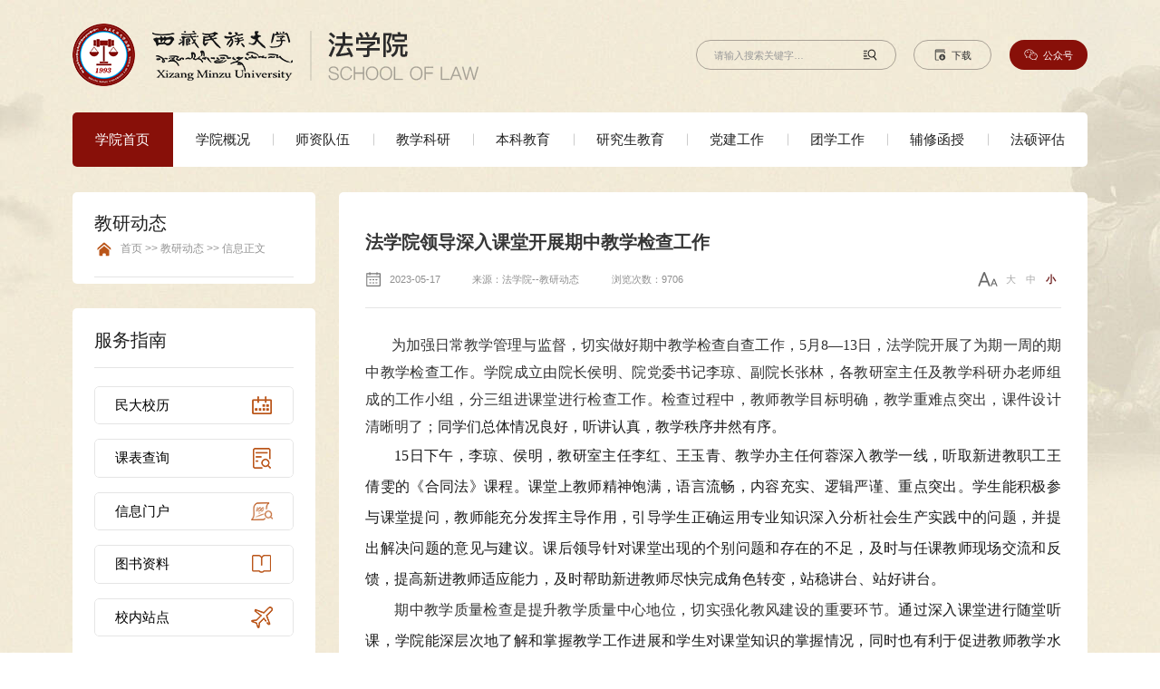

--- FILE ---
content_type: text/html;charset=GBK
request_url: https://www3.xzmu.edu.cn/fxy/getcontent?id=81047&url=show
body_size: 9277
content:




<!DOCTYPE html>
<html lang="zh-cn">

<head>
  <meta charset="utf-8">
  <meta name="keywords" content="西藏民族大学法学院,西藏民大法学院" />
  <meta name="description" content="" />
  <meta name="format-detection" content="telephone=no">
  <meta name="format-detection" content="address=no">
  <meta http-equiv="X-UA-Compatible" content="IE=edge,chrome=1">
  <meta name="viewport" content="width=device-width, initial-scale=1, maximum-scale=1, user-scalable=no">
  <!-- Set render engine for 360 browser -->
  <meta name="renderer" content="webkit">
  <!-- No Baidu Siteapp-->
  <meta http-equiv="Cache-Control" content="no-siteapp" />
  <link rel="icon" type="image/png" href="i/favicon.png">
  <!-- Add to homescreen for Chrome on Android -->
  <meta name="mobile-web-app-capable" content="yes">
  <link rel="icon" sizes="192x192" href="i/app-icon72x72@2x.png">
  <!-- Add to homescreen for Safari on iOS -->
  <link rel="apple-touch-icon-precomposed" href="i/app-icon72x72@2x.png">
  <!-- Tile icon for Win8 (144x144 + tile color) -->
  <meta name="msapplication-TileImage" content="i/app-icon72x72@2x.png">
  <meta name="msapplication-TileColor" content="#0e90d2">
  <link rel="shortcut icon" href="i/favicon.ico" />
  <title>西藏民族大学法学院</title>
  <link rel="stylesheet" href="css/animate.min.css">
  <link href="css/j_animate.css" rel="stylesheet">
  <link href="css/slider.css" rel="stylesheet">
  <link href="css/style.css" rel="stylesheet">
  <link href="css/media.css" rel="stylesheet">
  <link rel="stylesheet" href="css/swiper.min.css">
  <script src="js/jquery.min.js"></script>
  <script src="js/slider.js"></script>
  <script src="js/swiper.min.js"></script>
  <!-- 注意: Respond.js 必须在最近的css后引入，切必须在服务器上才能发挥作用！ -->
  <!--[if lt IE 9]>
    <script src="js/html5shiv.min.js"></script>
    <script src="js/respond.min.js"></script>
<![endif]-->
  <!--[if IE 9]>
	<link href="css/ie9.css" rel="stylesheet">
<![endif]-->
</head>

<body>
  <div class="index_bg">
  <!--whole header begin -->
    

<!--pc header-->
  <header id="header">
    <div class="m">
      <div class="headtop">
        <div id="logo">
          <a href="">
            <img src="images/logo.png" alt=""> 
          </a>
        </div>
        <div class="fr">
          <div class="top_search">
            <form id="form1" name="form1"  method="post" action="search"><input type="hidden" name="dept_id"  id="dept_id" value="9"/>
              <input class="input" name="searchkey" type="text" placeholder="请输入搜索关键字…">
              <button class="button">
                <svg t="1672797521637" class="icon" viewBox="0 0 1024 1024" version="1.1" xmlns="http://www.w3.org/2000/svg" p-id="35458" width="22" height="22">
                  <path d="M967.9234 816.206954l-147.416093-192.48379c52.29229-49.884092 85.146985-119.721821 85.146985-197.472199 0-150.684361-122.990089-273.330422-274.018478-273.330422-151.200403 0-274.018478 122.646061-274.018478 273.330422s122.990089 273.330422 274.018478 273.330422c48.679993 0 94.263733-12.901058 133.998992-35.090879l147.932135 193.171846c6.70855 8.77272 16.857383 13.417101 27.350244 13.417101 7.224593 0 14.621199-2.236183 20.641693-7.052579C976.524105 852.501932 979.448345 831.172182 967.9234 816.206954L967.9234 816.206954zM421.090543 426.250966c0-115.765496 94.435747-209.857215 210.545271-209.857215s210.545271 94.091718 210.545271 209.857215-94.435747 209.857215-210.545271 209.857215S421.090543 542.016462 421.090543 426.250966L421.090543 426.250966zM288.467663 288.811692 83.254829 288.811692c-18.921552 0-34.230808-15.309256-34.230808-34.058794s15.309256-34.058794 34.230808-34.058794l205.212834 0c18.921552 0 34.230808 15.309256 34.230808 34.058794C322.698471 273.502436 307.389216 288.811692 288.467663 288.811692L288.467663 288.811692zM280.210986 626.131362 83.254829 626.131362c-18.921552 0-34.230808-15.309256-34.230808-34.058794s15.309256-34.058794 34.230808-34.058794l196.956157 0c18.921552 0 34.230808 15.309256 34.230808 34.058794C314.441794 610.822107 299.132538 626.131362 280.210986 626.131362L280.210986 626.131362zM239.78767 457.041492l-156.532841 0c-18.921552 0-34.230808-15.309256-34.230808-34.230808 0-18.921552 15.309256-34.230808 34.230808-34.230808l156.532841 0c18.921552 0 34.230808 15.309256 34.230808 34.230808C273.846464 441.732236 258.537208 457.041492 239.78767 457.041492L239.78767 457.041492zM460.137746 801.241727 83.254829 801.241727c-18.921552 0-34.230808-15.309256-34.230808-34.230808s15.309256-34.230808 34.230808-34.230808l376.882916 0c18.921552 0 34.230808 15.309256 34.230808 34.230808C494.368554 785.932471 479.059298 801.241727 460.137746 801.241727L460.137746 801.241727z" p-id="35459" fill="#171614"></path>
                </svg>
              </button>
            </form>
          </div>
          <a href="contentlist?dept_id=9&column_id=228&column_type=1&per=15&url=list_xz" class="top_download">
            <svg t="1673400497342" class="icon" viewBox="0 0 1024 1024" version="1.1" xmlns="http://www.w3.org/2000/svg" p-id="1401" width="18" height="18"><path d="M887.466667 204.8H182.613333C153.6 204.8 129.706667 180.906667 129.706667 151.893333s23.893333-51.2 52.906666-51.2H887.466667c18.773333 0 32.426667-15.36 32.426666-32.426666s-13.653333-34.133333-32.426666-34.133334H182.613333c-66.56 0-119.466667 52.906667-119.466666 117.76v738.986667c0 54.613333 44.373333 98.986667 98.986666 98.986667h201.386667c18.773333 0 32.426667-15.36 32.426667-32.426667s-15.36-32.426667-32.426667-32.426667H162.133333c-18.773333 0-32.426667-15.36-32.426666-32.426666V257.706667c15.36 8.533333 34.133333 11.946667 52.906666 11.946666h672.426667v93.866667c0 18.773333 15.36 32.426667 32.426667 32.426667 18.773333 0 32.426667-15.36 32.426666-32.426667v-126.293333c0-17.066667-13.653333-32.426667-32.426666-32.426667z" fill="#444442" p-id="1402"></path><path d="M878.933333 116.053333H197.973333c-18.773333 0-32.426667 15.36-32.426666 32.426667s15.36 32.426667 32.426666 32.426667h680.96c18.773333 0 32.426667-15.36 32.426667-32.426667s-13.653333-32.426667-32.426667-32.426667z" fill="#444442" p-id="1403"></path><path d="M687.786667 443.733333c-150.186667 0-273.066667 122.88-273.066667 273.066667s122.88 273.066667 273.066667 273.066667 273.066667-122.88 273.066666-273.066667-122.88-273.066667-273.066666-273.066667z m109.226666 334.506667l-85.333333 85.333333c-1.706667 1.706667-5.12 5.12-8.533333 5.12l-1.706667 1.706667c-1.706667 1.706667-3.413333 1.706667-6.826667 1.706667l-1.706666 1.706666h-8.533334l-3.413333-1.706666c-1.706667 0-3.413333 0-6.826667-1.706667-5.12-1.706667-8.533333-5.12-11.946666-8.533333l-85.333334-85.333334c-6.826667-6.826667-10.24-15.36-10.24-23.893333s3.413333-17.066667 10.24-23.893333c13.653333-13.653333 34.133333-13.653333 47.786667 0l27.306667 27.306666v-163.84c0-18.773333 15.36-34.133333 34.133333-34.133333s34.133333 15.36 34.133333 34.133333v163.84l27.306667-27.306666c13.653333-13.653333 34.133333-13.653333 47.786667 0 6.826667 6.826667 10.24 15.36 10.24 23.893333s-1.706667 20.48-8.533334 25.6z" fill="#444442" p-id="1404"></path></svg>
            <span>下载</span>
          </a>
          <a href="javascript:;" class="top_ewm tc_btn" name="tc_ewm">
            <svg t="1672798663210" class="icon" viewBox="0 0 1024 1024" version="1.1" xmlns="http://www.w3.org/2000/svg" p-id="36273" width="22" height="22"><path d="M506.942 345.921c25.259 0 42.134-16.916 42.134-42.107 0-25.477-16.848-41.956-42.134-41.956-25.299 0-50.668 16.48-50.668 41.956 0.028 25.204 25.409 42.107 50.668 42.107l0 0zM506.942 345.921zM271.257 261.857c-25.259 0-50.79 16.48-50.79 41.956 0 25.19 25.532 42.107 50.79 42.107 25.163 0 42.012-16.916 42.012-42.107-0.014-25.477-16.834-41.956-42.012-41.956l0 0zM271.257 261.857zM1010.654 615.492c0-133.202-123.563-246.702-275.237-258.512 0.205-1.652 0.301-3.373-0.068-5.092-30.406-141.79-182.886-248.695-354.7-248.695-194.15 0-352.119 135.387-352.119 301.793 0 89.279 45.574 169.725 131.946 233.158l-30.106 90.508c-1.939 5.885-0.177 12.37 4.506 16.452 2.853 2.458 6.445 3.741 10.076 3.741 2.335 0 4.697-0.546 6.867-1.625l113.036-56.565 13.926 2.827c34.802 7.154 64.853 13.353 101.868 13.353 10.895 0 40.878-3.987 43.404-7.182 40.755 101.99 153.094 175.61 285.273 175.61 33.86 0 68.13-8.164 98.891-15.866l87.136 47.636c2.307 1.257 4.847 1.911 7.359 1.911 3.441 0 6.881-1.161 9.639-3.413 4.847-3.932 6.841-10.404 5.038-16.33l-22.255-74.001c74.602-58.955 115.521-129.488 115.521-199.708l0 0zM409.798 665.75c-9.626 0.833-19.388 1.243-29.082 1.243-32.686 0-60.334-5.652-92.31-12.26l-18.582-3.755c-3.195-0.683-6.567-0.245-9.503 1.269l-81.687 40.892 21.231-63.775c2.076-6.24-0.205-13.053-5.57-16.821-82.07-57.207-123.659-126.894-123.659-207.093 0-144.179 139.087-261.516 310.067-261.516 151.142 0 284.959 91.955 312.579 214.261-158.475 2.076-286.706 113.487-286.706 250.32 0 19.893 3.018 39.171 8.11 57.767-1.542-0.382-3.168-0.683-4.887-0.532l0 0zM860.371 788.699c-4.875 3.673-6.935 10.007-5.188 15.852l13.804 45.903-56.647-30.993c-2.157-1.188-4.588-1.803-7.004-1.803-1.188 0-2.389 0.15-3.564 0.464-30.379 7.674-61.822 15.593-92.433 15.593-142.186 0-257.857-97.717-257.857-217.811 0-120.095 115.658-217.771 257.857-217.771 139.469 0 257.325 99.724 257.325 217.771 0 59.87-37.738 121.255-106.291 172.797l0 0zM868.181 797.178zM616.454 506.006c-16.848 0-33.696 16.971-33.696 33.792 0 16.944 16.848 33.669 33.696 33.669 25.313 0 42.038-16.725 42.038-33.669 0-16.848-16.725-33.792-42.038-33.792l0 0zM616.454 506.006zM801.58 506.006c-16.603 0-33.451 16.971-33.451 33.792 0 16.944 16.848 33.669 33.451 33.669 25.231 0 42.257-16.725 42.257-33.669 0-16.848-16.998-33.792-42.257-33.792l0 0zM801.58 506.006z" p-id="36274" fill="#ffffff"></path></svg>
            <span>公众号</span>
          </a>
        </div>
      </div>
      <div id="nav">
        <ul>
          <li class="on">
            <a href="index">
              <h3>学院首页</h3>
            </a>
          </li>
          <li>
            <a href="contentlist?dept_id=9&column_id=209&column_type=1&per=1&url=list2">
              <h3>学院概况</h3>
            </a>
            <div class="sub clearfix">
              <div class="box">
                <a href="contentlist?dept_id=9&column_id=209&column_type=1&per=1&url=list2">学院简介</a>
				<a href="contentlist?dept_id=9&column_id=910&column_type=1&per=1&url=list2">学院领导</a>
              </div>
            </div>
          </li>
          <li>
            <a href="contentlist?dept_id=9&column_id=1593&column_type=1&per=1&url=list2">
              <h3>师资队伍</h3>
            </a>
            <div class="sub clearfix">
			  <div class="box">
				<a href="contentlist?dept_id=9&column_id=1593&column_type=1&per=1&url=list2">在职教师</a>
				<a href="contentlist?dept_id=9&column_id=1594&column_type=1&per=1&url=list2">管理人员</a>
				<a href="contentlist?dept_id=9&column_id=1595&column_type=1&per=1&url=list2">其他师资</a>
			  </div>
			</div>
          </li>
          <li>
            <a href="contentlist?dept_id=9&column_id=215&column_type=1&per=20&url=list">
              <h3>教学科研</h3>
            </a>			
            <div class="sub clearfix">
			  <div class="box">
				<a href="contentlist?dept_id=9&column_id=215&column_type=1&per=20&url=list">科学研究</a>
				<a href="contentlist?dept_id=9&column_id=214&column_type=1&per=20&url=list">课程建设</a>
				<a href="contentlist?dept_id=9&column_id=216&column_type=1&per=20&url=list">学习园地</a>
			  </div>			
            </div>
          </li>
          <li>
            <a href="contentlist?dept_id=9&column_id=211&column_type=1&per=20&url=list">
              <h3>本科教育</h3>
            </a>
			<div class="sub clearfix">
			  <div class="box">
			    <a href="contentlist?dept_id=9&column_id=211&column_type=1&per=20&url=list">人才培养</a>
				<a href="contentlist?dept_id=9&column_id=914&column_type=1&per=20&url=list">实训基地</a>
				<a href="contentlist?dept_id=9&column_id=915&column_type=1&per=20&url=list">专业建设</a>
			  </div>
			</div>
          </li>
          <li>
            <a href="contentlist?dept_id=9&column_id=212&column_type=1&per=20&url=list">
              <h3>研究生教育</h3>
            </a>
			<div class="sub clearfix">
			  <div class="box">
			    <a href="contentlist?dept_id=9&column_id=212&column_type=1&per=20&url=list">法学硕士（一级学科）</a>
				<a href="contentlist?dept_id=9&column_id=916&column_type=1&per=20&url=list">法律硕士</a>
				<a href="contentlist?dept_id=9&column_id=1559&column_type=1&per=20&url=list">社会工作专业硕士</a>		
			  </div>
			</div>
          </li>
          <li>
            <a href="contentlist?dept_id=9&column_id=219&column_type=1&per=1&url=list2">
              <h3>党建工作</h3>
            </a>
			<div class="box">
			    <a href="contentlist?dept_id=9&column_id=219&column_type=1&per=1&url=list2">机构设置</a>
				<a href="contentlist?dept_id=9&column_id=217&column_type=1&per=20&url=list">党建动态</a>
				<a href="contentlist?dept_id=9&column_id=218&column_type=1&per=20&url=list">规章制度</a>
				<a href="contentlist?dept_id=9&column_id=220&column_type=1&per=20&url=list">工会工作</a>
			</div>
          </li>
          <li>
            <a href="contentlist?dept_id=9&column_id=222&column_type=1&per=1&url=list2">
              <h3>团学工作</h3>
            </a>
			<div class="sub clearfix">
			  <div class="box">
			    <a href="contentlist?dept_id=9&column_id=222&column_type=1&per=1&url=list2">机构设置</a>
				<a href="contentlist?dept_id=9&column_id=221&column_type=1&per=20&url=list">团学活动</a>
				<a href="contentlist?dept_id=9&column_id=918&column_type=1&per=20&url=list">学生社团</a>
				<a href="contentlist?dept_id=9&column_id=223&column_type=1&per=20&url=list">就业管理</a>
			  </div>
			</div>
          </li>
          <li>
            <a href="contentlist?dept_id=9&column_id=224&column_type=1&per=20&url=list">
              <h3>辅修函授</h3>
            </a>
			<div class="sub clearfix">
			  <div class="box">
			    <a href="contentlist?dept_id=9&column_id=224&column_type=1&per=20&url=list">招生信息</a>
				<a href="contentlist?dept_id=9&column_id=225&column_type=1&per=20&url=list">教学信息</a>
			  </div>
			</div>
          </li>
          <li>
            <a href="contentlist?dept_id=9&column_id=1249&column_type=1&per=20&url=list">
              <h3>法硕评估</h3>
            </a>
			<div class="sub clearfix">
			  <div class="box">
                <a href="contentlist?dept_id=9&column_id=1249&column_type=1&per=20&url=list">师资队伍</a>
				<a href="contentlist?dept_id=9&column_id=1250&column_type=1&per=20&url=list">人才培养</a>
				<a href="contentlist?dept_id=9&column_id=1251&column_type=1&per=20&url=list">质量保障</a>
			  </div>
			</div>
          </li>
          
        </ul>
      </div>
    </div>
  </header>
  <aside class="tc center" name="tc_ewm">
    <div class="tc_bg"></div>
    <div class="tc_ewm">
      <div class="tc_close">
        <svg t="1672800325186" class="icon" viewBox="0 0 1024 1024" version="1.1" xmlns="http://www.w3.org/2000/svg" p-id="38990" width="12" height="12"><path d="M453.44 512L161.472 220.032a41.408 41.408 0 0 1 58.56-58.56L512 453.44 803.968 161.472a41.408 41.408 0 0 1 58.56 58.56L570.56 512l291.968 291.968a41.408 41.408 0 0 1-58.56 58.56L512 570.56 220.032 862.528a41.408 41.408 0 0 1-58.56-58.56L453.44 512z" fill="#3D3D3D" p-id="38991"></path></svg>
      </div>
      <div class="pic">
        <img src="images/fx_gzh.jpg" alt="">
      </div>
      <p>扫一扫添加官方微信</p>
    </div>
  </aside>
  <!--pc header end-->
  <!--wap header-->
  <header id="m_header">
    <div class="m">
      <div id="m_logo">
        <a href="index"> <img src="images/logo.png"> </a>
      </div>
      <a href="contentlist?dept_id=9&column_id=228&column_type=1&per=15&url=list_xz" class="top_download">
        <svg t="1673400497342" class="icon" viewBox="0 0 1024 1024" version="1.1" xmlns="http://www.w3.org/2000/svg" p-id="1401" width="18" height="18"><path d="M887.466667 204.8H182.613333C153.6 204.8 129.706667 180.906667 129.706667 151.893333s23.893333-51.2 52.906666-51.2H887.466667c18.773333 0 32.426667-15.36 32.426666-32.426666s-13.653333-34.133333-32.426666-34.133334H182.613333c-66.56 0-119.466667 52.906667-119.466666 117.76v738.986667c0 54.613333 44.373333 98.986667 98.986666 98.986667h201.386667c18.773333 0 32.426667-15.36 32.426667-32.426667s-15.36-32.426667-32.426667-32.426667H162.133333c-18.773333 0-32.426667-15.36-32.426666-32.426666V257.706667c15.36 8.533333 34.133333 11.946667 52.906666 11.946666h672.426667v93.866667c0 18.773333 15.36 32.426667 32.426667 32.426667 18.773333 0 32.426667-15.36 32.426666-32.426667v-126.293333c0-17.066667-13.653333-32.426667-32.426666-32.426667z" fill="#444442" p-id="1402"></path><path d="M878.933333 116.053333H197.973333c-18.773333 0-32.426667 15.36-32.426666 32.426667s15.36 32.426667 32.426666 32.426667h680.96c18.773333 0 32.426667-15.36 32.426667-32.426667s-13.653333-32.426667-32.426667-32.426667z" fill="#444442" p-id="1403"></path><path d="M687.786667 443.733333c-150.186667 0-273.066667 122.88-273.066667 273.066667s122.88 273.066667 273.066667 273.066667 273.066667-122.88 273.066666-273.066667-122.88-273.066667-273.066666-273.066667z m109.226666 334.506667l-85.333333 85.333333c-1.706667 1.706667-5.12 5.12-8.533333 5.12l-1.706667 1.706667c-1.706667 1.706667-3.413333 1.706667-6.826667 1.706667l-1.706666 1.706666h-8.533334l-3.413333-1.706666c-1.706667 0-3.413333 0-6.826667-1.706667-5.12-1.706667-8.533333-5.12-11.946666-8.533333l-85.333334-85.333334c-6.826667-6.826667-10.24-15.36-10.24-23.893333s3.413333-17.066667 10.24-23.893333c13.653333-13.653333 34.133333-13.653333 47.786667 0l27.306667 27.306666v-163.84c0-18.773333 15.36-34.133333 34.133333-34.133333s34.133333 15.36 34.133333 34.133333v163.84l27.306667-27.306666c13.653333-13.653333 34.133333-13.653333 47.786667 0 6.826667 6.826667 10.24 15.36 10.24 23.893333s-1.706667 20.48-8.533334 25.6z" fill="#444442" p-id="1404"></path></svg>
        <span>下载</span>
      </a>
    </div>
  </header>
  <div id="nav_btn_box">
    <div class="m">
      <aside id="nav_btn">
        <div class="point" name="1" id="mbtn"> <span class="navbtn"></span> </div>
      </aside>
    </div>
  </div>
  <nav id="m_nav">
    <div class="top_search">
      <form action="/search" method="post" name="form1" id="form1">
	  <input name="searchkey" id="searchkey" class="input" type="text" placeholder="请输入关键词…">
        <a href="#"><button class="button">
          <svg t="1672797521637" class="icon" viewBox="0 0 1024 1024" version="1.1" xmlns="http://www.w3.org/2000/svg" p-id="35458" width="22" height="22">
            <path d="M967.9234 816.206954l-147.416093-192.48379c52.29229-49.884092 85.146985-119.721821 85.146985-197.472199 0-150.684361-122.990089-273.330422-274.018478-273.330422-151.200403 0-274.018478 122.646061-274.018478 273.330422s122.990089 273.330422 274.018478 273.330422c48.679993 0 94.263733-12.901058 133.998992-35.090879l147.932135 193.171846c6.70855 8.77272 16.857383 13.417101 27.350244 13.417101 7.224593 0 14.621199-2.236183 20.641693-7.052579C976.524105 852.501932 979.448345 831.172182 967.9234 816.206954L967.9234 816.206954zM421.090543 426.250966c0-115.765496 94.435747-209.857215 210.545271-209.857215s210.545271 94.091718 210.545271 209.857215-94.435747 209.857215-210.545271 209.857215S421.090543 542.016462 421.090543 426.250966L421.090543 426.250966zM288.467663 288.811692 83.254829 288.811692c-18.921552 0-34.230808-15.309256-34.230808-34.058794s15.309256-34.058794 34.230808-34.058794l205.212834 0c18.921552 0 34.230808 15.309256 34.230808 34.058794C322.698471 273.502436 307.389216 288.811692 288.467663 288.811692L288.467663 288.811692zM280.210986 626.131362 83.254829 626.131362c-18.921552 0-34.230808-15.309256-34.230808-34.058794s15.309256-34.058794 34.230808-34.058794l196.956157 0c18.921552 0 34.230808 15.309256 34.230808 34.058794C314.441794 610.822107 299.132538 626.131362 280.210986 626.131362L280.210986 626.131362zM239.78767 457.041492l-156.532841 0c-18.921552 0-34.230808-15.309256-34.230808-34.230808 0-18.921552 15.309256-34.230808 34.230808-34.230808l156.532841 0c18.921552 0 34.230808 15.309256 34.230808 34.230808C273.846464 441.732236 258.537208 457.041492 239.78767 457.041492L239.78767 457.041492zM460.137746 801.241727 83.254829 801.241727c-18.921552 0-34.230808-15.309256-34.230808-34.230808s15.309256-34.230808 34.230808-34.230808l376.882916 0c18.921552 0 34.230808 15.309256 34.230808 34.230808C494.368554 785.932471 479.059298 801.241727 460.137746 801.241727L460.137746 801.241727z" p-id="35459" fill="url(#linear)"></path>
          </svg>
        </button></a>
      </form>
    </div>
    <ul class="m_nav_list">
      <li>
        <a class="a" href="index">
          <h3>学院首页</h3>
        </a></li>
      <li class="title act">
        <a class="a" href="javascript:void(0)">
          <h3>学院概况</h3><i></i>
        </a>
        <div class="list">
          <a href="contentlist?dept_id=9&column_id=209&column_type=1&per=1&url=list2">学院简介</a>
		  <a href="contentlist?dept_id=9&column_id=910&column_type=1&per=1&url=list2">学院领导</a>
        </div>
      </li>
      <li class="title act">
        <a class="a" href="javascript:void(0)">
          <h3>师资队伍</h3><i></i>
        </a>
		<div class="list">
          <a href="contentlist?dept_id=9&column_id=1503&column_type=1&per=15&url=list_szdw">本院师资</a>
		  <a href="contentlist?dept_id=9&column_id=1507&column_type=1&per=1&url=list_szdw">兼职教授</a>
        </div>
      </li>
      <li class="title act">
        <a class="a" href="javascript:void(0)">
          <h3>教学科研</h3><i></i>
        </a>
		<div class="list">
				<a href="contentlist?dept_id=9&column_id=215&column_type=1&per=20&url=list">科学研究</a>
				<a href="contentlist?dept_id=9&column_id=214&column_type=1&per=20&url=list">课程建设</a>
				<a href="contentlist?dept_id=9&column_id=216&column_type=1&per=20&url=list">学习园地</a>
		</div>
      </li>
      <li class="title act">
        <a class="a" href="javascript:void(0)">
          <h3>本科教育</h3><i></i>
        </a>
		<div class="list">
		   <a href="contentlist?dept_id=9&column_id=211&column_type=1&per=20&url=list">人才培养</a>
				<a href="contentlist?dept_id=9&column_id=914&column_type=1&per=20&url=list">实训基地</a>
				<a href="contentlist?dept_id=9&column_id=915&column_type=1&per=20&url=list">专业建设</a>
		</div>
      </li>
      <li class="title act">
        <a class="a" href="javascript:void(0)">
          <h3>研究生教育</h3><i></i>
        </a>
		<div class="list">
		  <a href="contentlist?dept_id=9&column_id=212&column_type=1&per=20&url=list">民族法学</a>
				<a href="contentlist?dept_id=9&column_id=916&column_type=1&per=20&url=list">法律硕士</a>
				<a href="contentlist?dept_id=9&column_id=917&column_type=1&per=20&url=list">学科建设</a>
		</div>
      </li>
      <li class="title act">
        <a class="a" href="javascript:void(0)">
          <h3>党建工作</h3><i></i>
        </a>
		<div class="list">
			<a href="contentlist?dept_id=9&column_id=219&column_type=1&per=1&url=list2">机构设置</a>
				<a href="contentlist?dept_id=9&column_id=217&column_type=1&per=20&url=list">党建动态</a>
				<a href="contentlist?dept_id=9&column_id=218&column_type=1&per=20&url=list">规章制度</a>
				<a href="contentlist?dept_id=9&column_id=220&column_type=1&per=20&url=list">工会工作</a>
		</div>
      </li>
      <li class="title act">
        <a class="a" href="javascript:void(0)">
          <h3>团学工作</h3><i></i>
        </a>
		<div class="list">
		   <a href="contentlist?dept_id=9&column_id=222&column_type=1&per=1&url=list2">机构设置</a>
				<a href="contentlist?dept_id=9&column_id=221&column_type=1&per=20&url=list">团学活动</a>
				<a href="contentlist?dept_id=9&column_id=918&column_type=1&per=20&url=list">学生社团</a>
				<a href="contentlist?dept_id=9&column_id=223&column_type=1&per=20&url=list">就业管理</a>
		</div>
      </li>
      <li class="title act">
        <a class="a" href="javascript:void(0)">
          <h3>辅修函授</h3><i></i>
        </a>
		<div class="list">
			<a href="contentlist?dept_id=9&column_id=224&column_type=1&per=20&url=list">招生信息</a>
				<a href="contentlist?dept_id=9&column_id=225&column_type=1&per=20&url=list">教学信息</a>
		</div>
      </li>
      <li class="title act">
        <a class="a" href="javascript:void(0)">
          <h3>法硕评估</h3><i></i>
        </a>
		<div class="list">
			<a href="contentlist?dept_id=9&column_id=1249&column_type=1&per=20&url=list">师资队伍</a>
				<a href="contentlist?dept_id=9&column_id=1250&column_type=1&per=20&url=list">人才培养</a>
				<a href="contentlist?dept_id=9&column_id=1251&column_type=1&per=20&url=list">质量保障</a>
		</div>
      </li>
    </ul>
  </nav>
  <section class="nav_mask"></section>
  <!--wap header end-->
  <!--whole header end -->
  <article id="n_main">
     <div class="m">
        <div class="left_con">
        
        <div class="s_item n_nav">
		<div class="n_tt">
            <h3>教研动态</h3>
			<div class="position">
              <svg t="1673247572536" class="icon" viewBox="0 0 1024 1024" version="1.1" xmlns="http://www.w3.org/2000/svg" p-id="13350" width="22" height="22"><path d="M854.4 553.6l-300.8-256c-22.4-22.4-64-22.4-86.4 0l-300.8 256v-102.4l304-268.8c22.4-22.4 57.6-22.4 80 0l304 268.8v102.4z m-86.4 0v256c0 35.2-35.2 41.6-70.4 41.6h-102.4v-86.4c0-16-25.6-41.6-41.6-41.6h-86.4c-16 0-41.6 25.6-41.6 41.6v86.4h-102.4c-35.2 0-70.4-9.6-70.4-41.6v-256l256-214.4 259.2 214.4z" p-id="13351" fill="#18498d"></path></svg>
              <a href="#">首页 >> 教研动态 >> 信息正文</a>
            </div>
          </div>

</div>
		
        <div class="s_item s_rukou">
          <div class="n_tt">
            <h3>服务指南</h3>
          </div>
          <ul>
            <li>
              <a href="https://www.xzmu.edu.cn/dzxl.jsp">
               <h3>民大校历</h3>
                <div class="ico_tgl">
                  <img src="images/s_rukou01.png" class="img01">
                  <img src="images/s_rukou01_on.png" class="img02">
                </div>
              </a>
            </li>
            <li>
              <a href="https://www3.xzmu.edu.cn/jwc/">
                  <h3>课表查询</h3>
                <div class="ico_tgl">
                  <img src="images/s_rukou02.png" class="img01">
                  <img src="images/s_rukou02_on.png" class="img02">
                </div>
              </a>
            </li>
            <li>
              <a href="http://portal.xzmu.edu.cn/">
                  <h3>信息门户</h3>
                <div class="ico_tgl">
                  <img src="images/s_rukou03.png" class="img01">
                  <img src="images/s_rukou03_on.png" class="img02">
                </div>
              </a>
            </li>
            <li>
              <a href="https://lib.xzmu.edu.cn/">
                  <h3>图书资料</h3>
                <div class="ico_tgl">
                  <img src="images/s_rukou04.png" class="img01">
                  <img src="images/s_rukou04_on.png" class="img02">
                </div>
              </a>
            </li>
            <li>
              <a href="https://www.xzmu.edu.cn/yhdh.jsp">
                  <h3>校内站点</h3>
                <div class="ico_tgl">
                  <img src="images/s_rukou05.png" class="img01">
                  <img src="images/s_rukou05_on.png" class="img02">
                </div>
              </a>
            </li>
          </ul>
        </div>
		</div>
      <div class="right_con">
        <div class="n_news_xq">
          <div class="ar_title">
            <h3>法学院领导深入课堂开展期中教学检查工作</h3>
            <div class="flex">
              <div>
                <span class="time">
                  <svg t="1672968669580" class="icon" viewBox="0 0 1024 1024" version="1.1" xmlns="http://www.w3.org/2000/svg" p-id="2186" width="18" height="18"><path d="M128 384v512h768V192h-128v32q0 14.016-8.992 23.008T736 256t-23.008-8.992T704 224V192H320v32q0 14.016-8.992 23.008T288 256t-23.008-8.992T256 224V192H128v128h768v64H128z m192-256h384V96q0-14.016 8.992-23.008T736 64t23.008 8.992T768 96v32h160q14.016 0 23.008 8.992T960 160v768q0 14.016-8.992 23.008T928 960H96q-14.016 0-23.008-8.992T64 928V160q0-14.016 8.992-23.008T96 128h160V96q0-14.016 8.992-23.008T288 64t23.008 8.992T320 96v32zM288 512h64q14.016 0 23.008 8.992T384 544t-8.992 23.008T352 576H288q-14.016 0-23.008-8.992T256 544t8.992-23.008T288 512z m0 192h64q14.016 0 23.008 8.992T384 736t-8.992 23.008T352 768H288q-14.016 0-23.008-8.992T256 736t8.992-23.008T288 704z m192-192h64q14.016 0 23.008 8.992T576 544t-8.992 23.008T544 576h-64q-14.016 0-23.008-8.992T448 544t8.992-23.008T480 512z m0 192h64q14.016 0 23.008 8.992T576 736t-8.992 23.008T544 768h-64q-14.016 0-23.008-8.992T448 736t8.992-23.008T480 704z m192-192h64q14.016 0 23.008 8.992T768 544t-8.992 23.008T736 576h-64q-14.016 0-23.008-8.992T640 544t8.992-23.008T672 512z m0 192h64q14.016 0 23.008 8.992T768 736t-8.992 23.008T736 768h-64q-14.016 0-23.008-8.992T640 736t8.992-23.008T672 704z" p-id="2187" fill="#757575"></path></svg>
                  2023-05-17
                </span>
                <span>来源：法学院--教研动态</span>
                <span>浏览次数：9706</span>
              </div>
              <div id="font_set_box">
                <div class="font_box"><a id="font_lg" href="javascript:void(0)" class="">大</a><a id="font_md" href="javascript:void(0)" class="">中</a><a class="on" id="font_sm" href="javascript:void(0)">小</a></div>
              </div>
            </div>
          </div>
          <div class="ar_article">
            <p>&nbsp; &nbsp; &nbsp; &nbsp;<span style="text-indent: 24pt; font-family: 宋体; color: rgb(51, 51, 51); letter-spacing: 0pt; font-size: 12pt;"><font face="宋体">为加强日常教学管理与监督，切实做好期中教学检查自查工作，</font><font face="宋体">5月8&mdash;13日，法学院开展了为期一周的期中教学检查工作。学院成立由院长侯明、院党委书记李琼、副院长张林，各教研室主任及教学科研办老师组成的工作小组，分三组进课堂进行检查工作。检查过程中，教师教学目标明确，教学重难点突出，课件设计清晰明了；</font></span><span style="text-indent: 24pt; font-family: 宋体; color: rgb(27, 27, 27); letter-spacing: 0pt; font-size: 12pt;">同学们总体情况良好，听讲认真，教学秩序井然有序。</span>
<p class="MsoNormal" style="margin: 0pt; text-indent: 24pt; padding: 0pt; line-height: 25pt;"><span style="font-family: 宋体; color: rgb(27, 27, 27); letter-spacing: 0pt; font-size: 12pt;">15日下午，李琼、侯明，教研室主任李红、王玉青、教学办主任何蓉深入教学一线，听取新进教职工王倩雯的《合同法》课程。课堂上教师精神饱满，语言流畅，内容充实、逻辑严谨、重点突出。学生能积极参与课堂提问，教师能充分发挥主导作用，引导学生正确运用专业知识深入分析社会生产实践中的问题，并提出解决问题的意见与建议。课后领导针对课堂出现的个别问题和存在的不足，及时与任课教师现场交流和反馈，提高新进教师适应能力，及时帮助新进教师尽快完成角色转变，站稳讲台、站好讲台。</span><span style="mso-spacerun:'yes';font-family:Calibri;mso-fareast-font-family:宋体;&#10;mso-bidi-font-family:'Times New Roman';font-size:10.5000pt;mso-font-kerning:1.0000pt;"><o:p></o:p></span></p>
<p class="p" style="margin: 0pt; text-indent: 24pt; padding: 0pt; line-height: 25pt;"><span style="font-family: 宋体; color: rgb(51, 51, 51); letter-spacing: 0pt; font-size: 12pt;">期中教学质量检查是提升教学质量中心地位，切实强化教风建设的重要环节。</span><span style="font-family: 宋体; color: rgb(27, 27, 27); letter-spacing: 0pt; font-size: 12pt;">通过深入课堂进行随堂听课，学院能深层次地了解和掌握教学工作进展和学生对课堂知识的掌握情况，同时也有利于促进教师教学水平的提高，增进交流，不断提高学院的教学水平和人才培养质量。<br />
<input type="image" src="/fxy/userfiles/image/d72d7bae-1cc1-4cb3-b780-ebae60959e40.jpg" width="600" height="450" /><input type="image" src="/fxy/userfiles/image/ae16f95f-be8d-49b4-bd3c-4ed2d1c0382b.jpg" width="600" height="449" /></span><span style="mso-spacerun:'yes';font-family:Calibri;mso-fareast-font-family:宋体;&#10;mso-bidi-font-family:'Times New Roman';font-size:12.0000pt;mso-font-kerning:0.0000pt;"><o:p></o:p></span></p>
<p class="MsoNormal"><span style="mso-spacerun:'yes';font-family:Calibri;mso-fareast-font-family:宋体;&#10;mso-bidi-font-family:'Times New Roman';font-size:10.5000pt;mso-font-kerning:1.0000pt;">&nbsp;</span></p></p>
          </div>
          <div class="endbox">
            <span>end</span>
          </div>
        </div>
      </div>
     </div>
  </article>
  <img src="images/index_bg2.png" class="index_bg_bot">
  </div>
  <!-- 主体内容结束 -->
  <!-- footer开始 -->
  <footer id="foot" class="pad_top">
    
<div class="m">
      <div class="box1">
        <div class="qlbox"></div>
        <div class="flex">
          <div class="foot_logo">
            <a href="">
              <img src="images/foot_logo.png" alt="">
            </a>
          </div>
			<div class="foot_add">
            <img src="images/foot_add.png" alt="">
            <p>陕西省咸阳市文汇东路6号</p>
          </div>
			<div class="copyright"></div>
        </div>
      </div>
    </div>
    <div class="box2">
      <div class="m">
        <div class="flex">
          <img src="images/qilin.png" class="qilin" aos="slide-right" aos-duration="2600" aos-once="true">
          <div class="qlbox"></div>
          <div class="copyright">
            <p>Copyright &copy;2023 西藏民族大学法学院 版权所有</p></div>
          </div>
          
        </div>
      </div>
    </div>
  </footer>
  <script src="js/j_web.js"></script>
  <script src="js/j_animate.js"></script>
  <script>
    AOS.init({
      offset: 100,
      duration: 1200,
      easing: 'ease-out-back',
    });
  </script>
</body>

</html>

--- FILE ---
content_type: text/css
request_url: https://www3.xzmu.edu.cn/fxy/css/j_animate.css
body_size: 6749
content:
 

@media(min-width:500px){
    [aos][aos][aos-duration='50'],body[aos-duration='50'] [aos]{-webkit-transition-duration:50ms;transition-duration:50ms}
    [aos][aos][aos-duration='100'],body[aos-duration='100'] [aos]{-webkit-transition-duration:.1s;transition-duration:.1s}
    [aos][aos][aos-duration='150'],body[aos-duration='150'] [aos]{-webkit-transition-duration:150ms;transition-duration:150ms}
    [aos][aos][aos-duration='200'],body[aos-duration='200'] [aos]{-webkit-transition-duration:.2s;transition-duration:.2s}
    [aos][aos][aos-duration='250'],body[aos-duration='250'] [aos]{-webkit-transition-duration:250ms;transition-duration:250ms}
    [aos][aos][aos-duration='300'],body[aos-duration='300'] [aos]{-webkit-transition-duration:.3s;transition-duration:.3s}
    [aos][aos][aos-duration='350'],body[aos-duration='350'] [aos]{-webkit-transition-duration:350ms;transition-duration:350ms}
    [aos][aos][aos-duration='400'],body[aos-duration='400'] [aos]{-webkit-transition-duration:.4s;transition-duration:.4s}
    [aos][aos][aos-duration='450'],body[aos-duration='450'] [aos]{-webkit-transition-duration:450ms;transition-duration:450ms}
    [aos][aos][aos-duration='500'],body[aos-duration='500'] [aos]{-webkit-transition-duration:.5s;transition-duration:.5s}
    [aos][aos][aos-duration='550'],body[aos-duration='550'] [aos]{-webkit-transition-duration:550ms;transition-duration:550ms}
    [aos][aos][aos-duration='600'],body[aos-duration='600'] [aos]{-webkit-transition-duration:.6s;transition-duration:.6s}
    [aos][aos][aos-duration='650'],body[aos-duration='650'] [aos]{-webkit-transition-duration:650ms;transition-duration:650ms}
    [aos][aos][aos-duration='700'],body[aos-duration='700'] [aos]{-webkit-transition-duration:.7s;transition-duration:.7s}
    [aos][aos][aos-duration='750'],body[aos-duration='750'] [aos]{-webkit-transition-duration:750ms;transition-duration:750ms}
    [aos][aos][aos-duration='800'],body[aos-duration='800'] [aos]{-webkit-transition-duration:.8s;transition-duration:.8s}
    [aos][aos][aos-duration='850'],body[aos-duration='850'] [aos]{-webkit-transition-duration:850ms;transition-duration:850ms}
    [aos][aos][aos-duration='900'],body[aos-duration='900'] [aos]{-webkit-transition-duration:.9s;transition-duration:.9s}
    [aos][aos][aos-duration='950'],body[aos-duration='950'] [aos]{-webkit-transition-duration:950ms;transition-duration:950ms}
    [aos][aos][aos-duration='1000'],body[aos-duration='1000'] [aos]{-webkit-transition-duration:1s;transition-duration:1s}
    [aos][aos][aos-duration='1050'],body[aos-duration='1050'] [aos]{-webkit-transition-duration:1.05s;transition-duration:1.05s}
    [aos][aos][aos-duration='1100'],body[aos-duration='1100'] [aos]{-webkit-transition-duration:1.1s;transition-duration:1.1s}
    [aos][aos][aos-duration='1150'],body[aos-duration='1150'] [aos]{-webkit-transition-duration:1.15s;transition-duration:1.15s}
    [aos][aos][aos-duration='1200'],body[aos-duration='1200'] [aos]{-webkit-transition-duration:1.2s;transition-duration:1.2s}
    [aos][aos][aos-duration='1250'],body[aos-duration='1250'] [aos]{-webkit-transition-duration:1.25s;transition-duration:1.25s}
    [aos][aos][aos-duration='1300'],body[aos-duration='1300'] [aos]{-webkit-transition-duration:1.3s;transition-duration:1.3s}
    [aos][aos][aos-duration='1350'],body[aos-duration='1350'] [aos]{-webkit-transition-duration:1.35s;transition-duration:1.35s}
    [aos][aos][aos-duration='1400'],body[aos-duration='1400'] [aos]{-webkit-transition-duration:1.4s;transition-duration:1.4s}
    [aos][aos][aos-duration='1450'],body[aos-duration='1450'] [aos]{-webkit-transition-duration:1.45s;transition-duration:1.45s}
    [aos][aos][aos-duration='1500'],body[aos-duration='1500'] [aos]{-webkit-transition-duration:1.5s;transition-duration:1.5s}
    [aos][aos][aos-duration='1550'],body[aos-duration='1550'] [aos]{-webkit-transition-duration:1.55s;transition-duration:1.55s}
    [aos][aos][aos-duration='1600'],body[aos-duration='1600'] [aos]{-webkit-transition-duration:1.6s;transition-duration:1.6s}
    [aos][aos][aos-duration='1650'],body[aos-duration='1650'] [aos]{-webkit-transition-duration:1.65s;transition-duration:1.65s}
    [aos][aos][aos-duration='1700'],body[aos-duration='1700'] [aos]{-webkit-transition-duration:1.7s;transition-duration:1.7s}
    [aos][aos][aos-duration='1750'],body[aos-duration='1750'] [aos]{-webkit-transition-duration:1.75s;transition-duration:1.75s}
    [aos][aos][aos-duration='1800'],body[aos-duration='1800'] [aos]{-webkit-transition-duration:1.8s;transition-duration:1.8s}
    [aos][aos][aos-duration='1850'],body[aos-duration='1850'] [aos]{-webkit-transition-duration:1.85s;transition-duration:1.85s}
    [aos][aos][aos-duration='1900'],body[aos-duration='1900'] [aos]{-webkit-transition-duration:1.9s;transition-duration:1.9s}
    [aos][aos][aos-duration='1950'],body[aos-duration='1950'] [aos]{-webkit-transition-duration:1.95s;transition-duration:1.95s}
    [aos][aos][aos-duration='2000'],body[aos-duration='2000'] [aos]{-webkit-transition-duration:2s;transition-duration:2s}
    [aos][aos][aos-duration='2050'],body[aos-duration='2050'] [aos]{-webkit-transition-duration:2.05s;transition-duration:2.05s}
    [aos][aos][aos-duration='2100'],body[aos-duration='2100'] [aos]{-webkit-transition-duration:2.1s;transition-duration:2.1s}
    [aos][aos][aos-duration='2150'],body[aos-duration='2150'] [aos]{-webkit-transition-duration:2.15s;transition-duration:2.15s}
    [aos][aos][aos-duration='2200'],body[aos-duration='2200'] [aos]{-webkit-transition-duration:2.2s;transition-duration:2.2s}
    [aos][aos][aos-duration='2250'],body[aos-duration='2250'] [aos]{-webkit-transition-duration:2.25s;transition-duration:2.25s}
    [aos][aos][aos-duration='2300'],body[aos-duration='2300'] [aos]{-webkit-transition-duration:2.3s;transition-duration:2.3s}
    [aos][aos][aos-duration='2350'],body[aos-duration='2350'] [aos]{-webkit-transition-duration:2.35s;transition-duration:2.35s}
    [aos][aos][aos-duration='2400'],body[aos-duration='2400'] [aos]{-webkit-transition-duration:2.4s;transition-duration:2.4s}
    [aos][aos][aos-duration='2450'],body[aos-duration='2450'] [aos]{-webkit-transition-duration:2.45s;transition-duration:2.45s}
    [aos][aos][aos-duration='2500'],body[aos-duration='2500'] [aos]{-webkit-transition-duration:2.5s;transition-duration:2.5s}
    [aos][aos][aos-duration='2550'],body[aos-duration='2550'] [aos]{-webkit-transition-duration:2.55s;transition-duration:2.55s}
    [aos][aos][aos-duration='2600'],body[aos-duration='2600'] [aos]{-webkit-transition-duration:2.6s;transition-duration:2.6s}
    [aos][aos][aos-duration='2650'],body[aos-duration='2650'] [aos]{-webkit-transition-duration:2.65s;transition-duration:2.65s}
    [aos][aos][aos-duration='2700'],body[aos-duration='2700'] [aos]{-webkit-transition-duration:2.7s;transition-duration:2.7s}
    [aos][aos][aos-duration='2750'],body[aos-duration='2750'] [aos]{-webkit-transition-duration:2.75s;transition-duration:2.75s}
    [aos][aos][aos-duration='2800'],body[aos-duration='2800'] [aos]{-webkit-transition-duration:2.8s;transition-duration:2.8s}
    [aos][aos][aos-duration='2850'],body[aos-duration='2850'] [aos]{-webkit-transition-duration:2.85s;transition-duration:2.85s}
    [aos][aos][aos-duration='2900'],body[aos-duration='2900'] [aos]{-webkit-transition-duration:2.9s;transition-duration:2.9s}
    [aos][aos][aos-duration='2950'],body[aos-duration='2950'] [aos]{-webkit-transition-duration:2.95s;transition-duration:2.95s}
    [aos][aos][aos-duration='3000'],body[aos-duration='3000'] [aos]{-webkit-transition-duration:3s;transition-duration:3s}
    [aos][aos][aos-delay='50'],body[aos-delay='50'] [aos]{-webkit-transition-delay:0;transition-delay:0}
    [aos][aos][aos-delay='50'].aos-animate,body[aos-delay='50'] [aos].aos-animate{-webkit-transition-delay:50ms;transition-delay:50ms}
    [aos][aos][aos-delay='100'],body[aos-delay='100'] [aos]{-webkit-transition-delay:0;transition-delay:0}
    [aos][aos][aos-delay='100'].aos-animate,body[aos-delay='100'] [aos].aos-animate{-webkit-transition-delay:.1s;transition-delay:.1s}
    [aos][aos][aos-delay='150'],body[aos-delay='150'] [aos]{-webkit-transition-delay:0;transition-delay:0}
    [aos][aos][aos-delay='150'].aos-animate,body[aos-delay='150'] [aos].aos-animate{-webkit-transition-delay:150ms;transition-delay:150ms}
    [aos][aos][aos-delay='200'],body[aos-delay='200'] [aos]{-webkit-transition-delay:0;transition-delay:0}
    [aos][aos][aos-delay='200'].aos-animate,body[aos-delay='200'] [aos].aos-animate{-webkit-transition-delay:.2s;transition-delay:.2s}
    [aos][aos][aos-delay='250'],body[aos-delay='250'] [aos]{-webkit-transition-delay:0;transition-delay:0}
    [aos][aos][aos-delay='250'].aos-animate,body[aos-delay='250'] [aos].aos-animate{-webkit-transition-delay:250ms;transition-delay:250ms}
    [aos][aos][aos-delay='300'],body[aos-delay='300'] [aos]{-webkit-transition-delay:0;transition-delay:0}
    [aos][aos][aos-delay='300'].aos-animate,body[aos-delay='300'] [aos].aos-animate{-webkit-transition-delay:.3s;transition-delay:.3s}
    [aos][aos][aos-delay='350'],body[aos-delay='350'] [aos]{-webkit-transition-delay:0;transition-delay:0}
    [aos][aos][aos-delay='350'].aos-animate,body[aos-delay='350'] [aos].aos-animate{-webkit-transition-delay:350ms;transition-delay:350ms}
    [aos][aos][aos-delay='400'],body[aos-delay='400'] [aos]{-webkit-transition-delay:0;transition-delay:0}
    [aos][aos][aos-delay='400'].aos-animate,body[aos-delay='400'] [aos].aos-animate{-webkit-transition-delay:.4s;transition-delay:.4s}
    [aos][aos][aos-delay='450'],body[aos-delay='450'] [aos]{-webkit-transition-delay:0;transition-delay:0}
    [aos][aos][aos-delay='450'].aos-animate,body[aos-delay='450'] [aos].aos-animate{-webkit-transition-delay:450ms;transition-delay:450ms}
    [aos][aos][aos-delay='500'],body[aos-delay='500'] [aos]{-webkit-transition-delay:0;transition-delay:0}
    [aos][aos][aos-delay='500'].aos-animate,body[aos-delay='500'] [aos].aos-animate{-webkit-transition-delay:.5s;transition-delay:.5s}
    [aos][aos][aos-delay='550'],body[aos-delay='550'] [aos]{-webkit-transition-delay:0;transition-delay:0}
    [aos][aos][aos-delay='550'].aos-animate,body[aos-delay='550'] [aos].aos-animate{-webkit-transition-delay:550ms;transition-delay:550ms}
    [aos][aos][aos-delay='600'],body[aos-delay='600'] [aos]{-webkit-transition-delay:0;transition-delay:0}
    [aos][aos][aos-delay='600'].aos-animate,body[aos-delay='600'] [aos].aos-animate{-webkit-transition-delay:.6s;transition-delay:.6s}
    [aos][aos][aos-delay='650'],body[aos-delay='650'] [aos]{-webkit-transition-delay:0;transition-delay:0}
    [aos][aos][aos-delay='650'].aos-animate,body[aos-delay='650'] [aos].aos-animate{-webkit-transition-delay:650ms;transition-delay:650ms}
    [aos][aos][aos-delay='700'],body[aos-delay='700'] [aos]{-webkit-transition-delay:0;transition-delay:0}
    [aos][aos][aos-delay='700'].aos-animate,body[aos-delay='700'] [aos].aos-animate{-webkit-transition-delay:.7s;transition-delay:.7s}
    [aos][aos][aos-delay='750'],body[aos-delay='750'] [aos]{-webkit-transition-delay:0;transition-delay:0}
    [aos][aos][aos-delay='750'].aos-animate,body[aos-delay='750'] [aos].aos-animate{-webkit-transition-delay:750ms;transition-delay:750ms}
    [aos][aos][aos-delay='800'],body[aos-delay='800'] [aos]{-webkit-transition-delay:0;transition-delay:0}
    [aos][aos][aos-delay='800'].aos-animate,body[aos-delay='800'] [aos].aos-animate{-webkit-transition-delay:.8s;transition-delay:.8s}
    [aos][aos][aos-delay='850'],body[aos-delay='850'] [aos]{-webkit-transition-delay:0;transition-delay:0}
    [aos][aos][aos-delay='850'].aos-animate,body[aos-delay='850'] [aos].aos-animate{-webkit-transition-delay:850ms;transition-delay:850ms}
    [aos][aos][aos-delay='900'],body[aos-delay='900'] [aos]{-webkit-transition-delay:0;transition-delay:0}
    [aos][aos][aos-delay='900'].aos-animate,body[aos-delay='900'] [aos].aos-animate{-webkit-transition-delay:.9s;transition-delay:.9s}
    [aos][aos][aos-delay='950'],body[aos-delay='950'] [aos]{-webkit-transition-delay:0;transition-delay:0}
    [aos][aos][aos-delay='950'].aos-animate,body[aos-delay='950'] [aos].aos-animate{-webkit-transition-delay:950ms;transition-delay:950ms}
    [aos][aos][aos-delay='1000'],body[aos-delay='1000'] [aos]{-webkit-transition-delay:0;transition-delay:0}
    [aos][aos][aos-delay='1000'].aos-animate,body[aos-delay='1000'] [aos].aos-animate{-webkit-transition-delay:1s;transition-delay:1s}
    [aos][aos][aos-delay='1050'],body[aos-delay='1050'] [aos]{-webkit-transition-delay:0;transition-delay:0}
    [aos][aos][aos-delay='1050'].aos-animate,body[aos-delay='1050'] [aos].aos-animate{-webkit-transition-delay:1.05s;transition-delay:1.05s}
    [aos][aos][aos-delay='1100'],body[aos-delay='1100'] [aos]{-webkit-transition-delay:0;transition-delay:0}
    [aos][aos][aos-delay='1100'].aos-animate,body[aos-delay='1100'] [aos].aos-animate{-webkit-transition-delay:1.1s;transition-delay:1.1s}
    [aos][aos][aos-delay='1150'],body[aos-delay='1150'] [aos]{-webkit-transition-delay:0;transition-delay:0}
    [aos][aos][aos-delay='1150'].aos-animate,body[aos-delay='1150'] [aos].aos-animate{-webkit-transition-delay:1.15s;transition-delay:1.15s}
    [aos][aos][aos-delay='1200'],body[aos-delay='1200'] [aos]{-webkit-transition-delay:0;transition-delay:0}
    [aos][aos][aos-delay='1200'].aos-animate,body[aos-delay='1200'] [aos].aos-animate{-webkit-transition-delay:1.2s;transition-delay:1.2s}
    [aos][aos][aos-delay='1250'],body[aos-delay='1250'] [aos]{-webkit-transition-delay:0;transition-delay:0}
    [aos][aos][aos-delay='1250'].aos-animate,body[aos-delay='1250'] [aos].aos-animate{-webkit-transition-delay:1.25s;transition-delay:1.25s}
    [aos][aos][aos-delay='1300'],body[aos-delay='1300'] [aos]{-webkit-transition-delay:0;transition-delay:0}
    [aos][aos][aos-delay='1300'].aos-animate,body[aos-delay='1300'] [aos].aos-animate{-webkit-transition-delay:1.3s;transition-delay:1.3s}
    [aos][aos][aos-delay='1350'],body[aos-delay='1350'] [aos]{-webkit-transition-delay:0;transition-delay:0}
    [aos][aos][aos-delay='1350'].aos-animate,body[aos-delay='1350'] [aos].aos-animate{-webkit-transition-delay:1.35s;transition-delay:1.35s}
    [aos][aos][aos-delay='1400'],body[aos-delay='1400'] [aos]{-webkit-transition-delay:0;transition-delay:0}
    [aos][aos][aos-delay='1400'].aos-animate,body[aos-delay='1400'] [aos].aos-animate{-webkit-transition-delay:1.4s;transition-delay:1.4s}
    [aos][aos][aos-delay='1450'],body[aos-delay='1450'] [aos]{-webkit-transition-delay:0;transition-delay:0}
    [aos][aos][aos-delay='1450'].aos-animate,body[aos-delay='1450'] [aos].aos-animate{-webkit-transition-delay:1.45s;transition-delay:1.45s}
    [aos][aos][aos-delay='1500'],body[aos-delay='1500'] [aos]{-webkit-transition-delay:0;transition-delay:0}
    [aos][aos][aos-delay='1500'].aos-animate,body[aos-delay='1500'] [aos].aos-animate{-webkit-transition-delay:1.5s;transition-delay:1.5s}
    [aos][aos][aos-delay='1550'],body[aos-delay='1550'] [aos]{-webkit-transition-delay:0;transition-delay:0}
    [aos][aos][aos-delay='1550'].aos-animate,body[aos-delay='1550'] [aos].aos-animate{-webkit-transition-delay:1.55s;transition-delay:1.55s}
    [aos][aos][aos-delay='1600'],body[aos-delay='1600'] [aos]{-webkit-transition-delay:0;transition-delay:0}
    [aos][aos][aos-delay='1600'].aos-animate,body[aos-delay='1600'] [aos].aos-animate{-webkit-transition-delay:1.6s;transition-delay:1.6s}
    [aos][aos][aos-delay='1650'],body[aos-delay='1650'] [aos]{-webkit-transition-delay:0;transition-delay:0}
    [aos][aos][aos-delay='1650'].aos-animate,body[aos-delay='1650'] [aos].aos-animate{-webkit-transition-delay:1.65s;transition-delay:1.65s}
    [aos][aos][aos-delay='1700'],body[aos-delay='1700'] [aos]{-webkit-transition-delay:0;transition-delay:0}
    [aos][aos][aos-delay='1700'].aos-animate,body[aos-delay='1700'] [aos].aos-animate{-webkit-transition-delay:1.7s;transition-delay:1.7s}
    [aos][aos][aos-delay='1750'],body[aos-delay='1750'] [aos]{-webkit-transition-delay:0;transition-delay:0}
    [aos][aos][aos-delay='1750'].aos-animate,body[aos-delay='1750'] [aos].aos-animate{-webkit-transition-delay:1.75s;transition-delay:1.75s}
    [aos][aos][aos-delay='1800'],body[aos-delay='1800'] [aos]{-webkit-transition-delay:0;transition-delay:0}
    [aos][aos][aos-delay='1800'].aos-animate,body[aos-delay='1800'] [aos].aos-animate{-webkit-transition-delay:1.8s;transition-delay:1.8s}
    [aos][aos][aos-delay='1850'],body[aos-delay='1850'] [aos]{-webkit-transition-delay:0;transition-delay:0}
    [aos][aos][aos-delay='1850'].aos-animate,body[aos-delay='1850'] [aos].aos-animate{-webkit-transition-delay:1.85s;transition-delay:1.85s}
    [aos][aos][aos-delay='1900'],body[aos-delay='1900'] [aos]{-webkit-transition-delay:0;transition-delay:0}
    [aos][aos][aos-delay='1900'].aos-animate,body[aos-delay='1900'] [aos].aos-animate{-webkit-transition-delay:1.9s;transition-delay:1.9s}
    [aos][aos][aos-delay='1950'],body[aos-delay='1950'] [aos]{-webkit-transition-delay:0;transition-delay:0}
    [aos][aos][aos-delay='1950'].aos-animate,body[aos-delay='1950'] [aos].aos-animate{-webkit-transition-delay:1.95s;transition-delay:1.95s}
    [aos][aos][aos-delay='2000'],body[aos-delay='2000'] [aos]{-webkit-transition-delay:0;transition-delay:0}
    [aos][aos][aos-delay='2000'].aos-animate,body[aos-delay='2000'] [aos].aos-animate{-webkit-transition-delay:2s;transition-delay:2s}
    [aos][aos][aos-delay='2050'],body[aos-delay='2050'] [aos]{-webkit-transition-delay:0;transition-delay:0}
    [aos][aos][aos-delay='2050'].aos-animate,body[aos-delay='2050'] [aos].aos-animate{-webkit-transition-delay:2.05s;transition-delay:2.05s}
    [aos][aos][aos-delay='2100'],body[aos-delay='2100'] [aos]{-webkit-transition-delay:0;transition-delay:0}
    [aos][aos][aos-delay='2100'].aos-animate,body[aos-delay='2100'] [aos].aos-animate{-webkit-transition-delay:2.1s;transition-delay:2.1s}
    [aos][aos][aos-delay='2150'],body[aos-delay='2150'] [aos]{-webkit-transition-delay:0;transition-delay:0}
    [aos][aos][aos-delay='2150'].aos-animate,body[aos-delay='2150'] [aos].aos-animate{-webkit-transition-delay:2.15s;transition-delay:2.15s}
    [aos][aos][aos-delay='2200'],body[aos-delay='2200'] [aos]{-webkit-transition-delay:0;transition-delay:0}
    [aos][aos][aos-delay='2200'].aos-animate,body[aos-delay='2200'] [aos].aos-animate{-webkit-transition-delay:2.2s;transition-delay:2.2s}
    [aos][aos][aos-delay='2250'],body[aos-delay='2250'] [aos]{-webkit-transition-delay:0;transition-delay:0}
    [aos][aos][aos-delay='2250'].aos-animate,body[aos-delay='2250'] [aos].aos-animate{-webkit-transition-delay:2.25s;transition-delay:2.25s}
    [aos][aos][aos-delay='2300'],body[aos-delay='2300'] [aos]{-webkit-transition-delay:0;transition-delay:0}
    [aos][aos][aos-delay='2300'].aos-animate,body[aos-delay='2300'] [aos].aos-animate{-webkit-transition-delay:2.3s;transition-delay:2.3s}
    [aos][aos][aos-delay='2350'],body[aos-delay='2350'] [aos]{-webkit-transition-delay:0;transition-delay:0}
    [aos][aos][aos-delay='2350'].aos-animate,body[aos-delay='2350'] [aos].aos-animate{-webkit-transition-delay:2.35s;transition-delay:2.35s}
    [aos][aos][aos-delay='2400'],body[aos-delay='2400'] [aos]{-webkit-transition-delay:0;transition-delay:0}
    [aos][aos][aos-delay='2400'].aos-animate,body[aos-delay='2400'] [aos].aos-animate{-webkit-transition-delay:2.4s;transition-delay:2.4s}
    [aos][aos][aos-delay='2450'],body[aos-delay='2450'] [aos]{-webkit-transition-delay:0;transition-delay:0}
    [aos][aos][aos-delay='2450'].aos-animate,body[aos-delay='2450'] [aos].aos-animate{-webkit-transition-delay:2.45s;transition-delay:2.45s}
    [aos][aos][aos-delay='2500'],body[aos-delay='2500'] [aos]{-webkit-transition-delay:0;transition-delay:0}
    [aos][aos][aos-delay='2500'].aos-animate,body[aos-delay='2500'] [aos].aos-animate{-webkit-transition-delay:2.5s;transition-delay:2.5s}
    [aos][aos][aos-delay='2550'],body[aos-delay='2550'] [aos]{-webkit-transition-delay:0;transition-delay:0}
    [aos][aos][aos-delay='2550'].aos-animate,body[aos-delay='2550'] [aos].aos-animate{-webkit-transition-delay:2.55s;transition-delay:2.55s}
    [aos][aos][aos-delay='2600'],body[aos-delay='2600'] [aos]{-webkit-transition-delay:0;transition-delay:0}
    [aos][aos][aos-delay='2600'].aos-animate,body[aos-delay='2600'] [aos].aos-animate{-webkit-transition-delay:2.6s;transition-delay:2.6s}
    [aos][aos][aos-delay='2650'],body[aos-delay='2650'] [aos]{-webkit-transition-delay:0;transition-delay:0}
    [aos][aos][aos-delay='2650'].aos-animate,body[aos-delay='2650'] [aos].aos-animate{-webkit-transition-delay:2.65s;transition-delay:2.65s}
    [aos][aos][aos-delay='2700'],body[aos-delay='2700'] [aos]{-webkit-transition-delay:0;transition-delay:0}
    [aos][aos][aos-delay='2700'].aos-animate,body[aos-delay='2700'] [aos].aos-animate{-webkit-transition-delay:2.7s;transition-delay:2.7s}
    [aos][aos][aos-delay='2750'],body[aos-delay='2750'] [aos]{-webkit-transition-delay:0;transition-delay:0}
    [aos][aos][aos-delay='2750'].aos-animate,body[aos-delay='2750'] [aos].aos-animate{-webkit-transition-delay:2.75s;transition-delay:2.75s}
    [aos][aos][aos-delay='2800'],body[aos-delay='2800'] [aos]{-webkit-transition-delay:0;transition-delay:0}
    [aos][aos][aos-delay='2800'].aos-animate,body[aos-delay='2800'] [aos].aos-animate{-webkit-transition-delay:2.8s;transition-delay:2.8s}
    [aos][aos][aos-delay='2850'],body[aos-delay='2850'] [aos]{-webkit-transition-delay:0;transition-delay:0}
    [aos][aos][aos-delay='2850'].aos-animate,body[aos-delay='2850'] [aos].aos-animate{-webkit-transition-delay:2.85s;transition-delay:2.85s}
    [aos][aos][aos-delay='2900'],body[aos-delay='2900'] [aos]{-webkit-transition-delay:0;transition-delay:0}
    [aos][aos][aos-delay='2900'].aos-animate,body[aos-delay='2900'] [aos].aos-animate{-webkit-transition-delay:2.9s;transition-delay:2.9s}
    [aos][aos][aos-delay='2950'],body[aos-delay='2950'] [aos]{-webkit-transition-delay:0;transition-delay:0}
    [aos][aos][aos-delay='2950'].aos-animate,body[aos-delay='2950'] [aos].aos-animate{-webkit-transition-delay:2.95s;transition-delay:2.95s}
    [aos][aos][aos-delay='3000'],body[aos-delay='3000'] [aos]{-webkit-transition-delay:0;transition-delay:0}
    [aos][aos][aos-delay='3000'].aos-animate,body[aos-delay='3000'] [aos].aos-animate{-webkit-transition-delay:3s;transition-delay:3s}
    [aos^=fade][aos^=fade]{opacity:0;-webkit-transition-property:all;transition-property:all}
    [aos^=fade][aos^=fade].aos-animate{opacity:1}
    [aos=fade-up]{-webkit-transform:translate(0,100px);-ms-transform:translate(0,100px);transform:translate(0,100px)}
    [aos=fade-up].aos-animate{-webkit-transform:translate(0,0);-ms-transform:translate(0,0);transform:translate(0,0)}
    [aos=fade-down]{-webkit-transform:translate(0,-100px);-ms-transform:translate(0,-100px);transform:translate(0,-100px)}
    [aos=fade-down].aos-animate{-webkit-transform:translate(0,0);-ms-transform:translate(0,0);transform:translate(0,0)}
    [aos=fade-right]{-webkit-transform:translate(-50px,0);-ms-transform:translate(-50px,0);transform:translate(-50px,0)}
    [aos=fade-right].aos-animate{-webkit-transform:translate(0,0);-ms-transform:translate(0,0);transform:translate(0,0)}
    
    [aos=fade-roll-right]{-webkit-transform:translate(-200px,0) rotate(-361deg);-ms-transform:translate(-200px,0) rotate(-361deg);transform:translate(-200px,0) rotate(-361deg);}
    [aos=fade-roll-right].aos-animate{-webkit-transform:translate(0,0) rotate(0deg);-ms-transform:translate(0,0) rotate(0deg);transform:translate(0,0) rotate(0deg); }
    
    [aos=fade-left]{-webkit-transform:translate(50px,0);-ms-transform:translate(50px,0);transform:translate(50px,0)}
    [aos=fade-left].aos-animate{-webkit-transform:translate(0,0);-ms-transform:translate(0,0);transform:translate(0,0)}
    [aos=fade-up-right]{-webkit-transform:translate(-100px,100px);-ms-transform:translate(-100px,100px);transform:translate(-100px,100px)}
    [aos=fade-up-right].aos-animate{-webkit-transform:translate(0,0);-ms-transform:translate(0,0);transform:translate(0,0)}
    [aos=fade-up-left]{-webkit-transform:translate(100px,100px);-ms-transform:translate(100px,100px);transform:translate(100px,100px)}
    [aos=fade-up-left].aos-animate{-webkit-transform:translate(0,0);-ms-transform:translate(0,0);transform:translate(0,0)}
    [aos=fade-down-right]{-webkit-transform:translate(-100px,-100px);-ms-transform:translate(-100px,-100px);transform:translate(-100px,-100px)}
    [aos=fade-down-right].aos-animate{-webkit-transform:translate(0,0);-ms-transform:translate(0,0);transform:translate(0,0)}
    [aos=fade-down-left]{-webkit-transform:translate(100px,-100px);-ms-transform:translate(100px,-100px);transform:translate(100px,-100px)}
    [aos=fade-down-left].aos-animate{-webkit-transform:translate(0,0);-ms-transform:translate(0,0);transform:translate(0,0)}
    [aos^=zoom][aos^=zoom]{opacity:0;-webkit-transition-property:all;transition-property:all}
    [aos^=zoom][aos^=zoom].aos-animate{opacity:1}
    [aos=zoom-in]{-webkit-transform:scale(.9);-ms-transform:scale(.9);transform:scale(.9)}
    [aos=zoom-in].aos-animate{-webkit-transform:scale(1);-ms-transform:scale(1);transform:scale(1)}
    [aos=zoom-in-up]{-webkit-transform:translate(0,100px) scale(.6);-ms-transform:translate(0,100px) scale(.6);transform:translate(0,100px) scale(.6)}
    [aos=zoom-in-up].aos-animate{-webkit-transform:translate(0,0) scale(1);-ms-transform:translate(0,0) scale(1);transform:translate(0,0) scale(1)}
    [aos=zoom-in-down]{-webkit-transform:translate(0,-100px) scale(.6);-ms-transform:translate(0,-100px) scale(.6);transform:translate(0,-100px) scale(.6)}
    [aos=zoom-in-down].aos-animate{-webkit-transform:translate(0,0) scale(1);-ms-transform:translate(0,0) scale(1);transform:translate(0,0) scale(1)}
    [aos=zoom-in-right]{-webkit-transform:translate(-100px,0) scale(.6);-ms-transform:translate(-100px,0) scale(.6);transform:translate(-100px,0) scale(.6)}
    [aos=zoom-in-right].aos-animate{-webkit-transform:translate(0,0) scale(1);-ms-transform:translate(0,0) scale(1);transform:translate(0,0) scale(1)}
    [aos=zoom-in-left]{-webkit-transform:translate(100px,0) scale(.6);-ms-transform:translate(100px,0) scale(.6);transform:translate(100px,0) scale(.6)}
    [aos=zoom-in-left].aos-animate{-webkit-transform:translate(0,0) scale(1);-ms-transform:translate(0,0) scale(1);transform:translate(0,0) scale(1)}
    [aos=zoom-out]{-webkit-transform:scale(1.2);-ms-transform:scale(1.2);transform:scale(1.2)}
    [aos=zoom-out].aos-animate{-webkit-transform:scale(1);-ms-transform:scale(1);transform:scale(1)}
    [aos=zoom-out-up]{-webkit-transform:translate(0,100px) scale(1.2);-ms-transform:translate(0,100px) scale(1.2);transform:translate(0,100px) scale(1.2)}
    [aos=zoom-out-up].aos-animate{-webkit-transform:translate(0,0) scale(1);-ms-transform:translate(0,0) scale(1);transform:translate(0,0) scale(1)}
    [aos=zoom-out-down]{-webkit-transform:translate(0,-100px) scale(1.2);-ms-transform:translate(0,-100px) scale(1.2);transform:translate(0,-100px) scale(1.2)}
    [aos=zoom-out-down].aos-animate{-webkit-transform:translate(0,0) scale(1);-ms-transform:translate(0,0) scale(1);transform:translate(0,0) scale(1)}
    [aos=zoom-out-right]{-webkit-transform:translate(-100px,0) scale(1.2);-ms-transform:translate(-100px,0) scale(1.2);transform:translate(-100px,0) scale(1.2)}
    [aos=zoom-out-right].aos-animate{-webkit-transform:translate(0,0) scale(1);-ms-transform:translate(0,0) scale(1);transform:translate(0,0) scale(1)}
    [aos=zoom-out-left]{-webkit-transform:translate(100px,0) scale(1.2);-ms-transform:translate(100px,0) scale(1.2);transform:translate(100px,0) scale(1.2)}
    [aos=zoom-out-left].aos-animate{-webkit-transform:translate(0,0) scale(1);-ms-transform:translate(0,0) scale(1);transform:translate(0,0) scale(1)}
    [aos=slide-up]{-webkit-transform:translate(0,100%);-ms-transform:translate(0,100%);transform:translate(0,100%)}
    [aos=slide-up].aos-animate{-webkit-transform:translate(0,0);-ms-transform:translate(0,0);transform:translate(0,0)}
    [aos=slide-down]{-webkit-transform:translate(0,-100%);-ms-transform:translate(0,-100%);transform:translate(0,-100%)}
    [aos=slide-down].aos-animate{-webkit-transform:translate(0,0);-ms-transform:translate(0,0);transform:translate(0,0)}
    [aos=slide-right]{-webkit-transform:translate(-100%,0);-ms-transform:translate(-100%,0);transform:translate(-100%,0)}
    [aos=slide-right].aos-animate{-webkit-transform:translate(0,0);-ms-transform:translate(0,0);transform:translate(0,0)}
    [aos=slide-left]{-webkit-transform:translate(100%,0);-ms-transform:translate(100%,0);transform:translate(100%,0)}
    [aos=slide-left].aos-animate{-webkit-transform:translate(0,0);-ms-transform:translate(0,0);transform:translate(0,0)}
    [aos^=flip]{-webkit-backface-visibility:hidden;backface-visibility:hidden}
    [aos=flip-left]{-webkit-transform:perspective(2500px) rotateY(-100deg);transform:perspective(2500px) rotateY(-100deg)}
    [aos=flip-left].aos-animate{-webkit-transform:perspective(2500px) rotateY(0);transform:perspective(2500px) rotateY(0)}
    [aos=flip-right]{-webkit-transform:perspective(2500px) rotateY(100deg);transform:perspective(2500px) rotateY(100deg)}
    [aos=flip-right].aos-animate{-webkit-transform:perspective(2500px) rotateY(0);transform:perspective(2500px) rotateY(0)}
    [aos=flip-up]{-webkit-transform:perspective(2500px) rotateX(-100deg);transform:perspective(2500px) rotateX(-100deg)}
    [aos=flip-up].aos-animate{-webkit-transform:perspective(2500px) rotateX(0);transform:perspective(2500px) rotateX(0)}
    [aos=flip-down]{-webkit-transform:perspective(2500px) rotateX(100deg);transform:perspective(2500px) rotateX(100deg)}
    [aos=flip-down].aos-animate{-webkit-transform:perspective(2500px) rotateX(0);transform:perspective(2500px) rotateX(0)}
    [aos=flip-o]{-webkit-transform:perspective(2500px) rotate(10deg);transform:perspective(2500px) rotate(10deg)}
    [aos=flip-o].aos-animate{-webkit-transform:perspective(2500px) rotate(0);transform:perspective(2500px) rotate(0)}
    }
 
/***********************/


.fancybox-enabled { overflow: hidden }
.fancybox-enabled body { overflow: visible }
.fancybox-container { position: fixed; top: 0; left: 0; width: 100%; height: 100%; z-index: 99999999993; -webkit-backface-visibility: hidden; backface-visibility: hidden }
.fancybox-container ~ .fancybox-container { z-index: 99992 }
.fancybox-bg { position: absolute; top: 0; right: 0; bottom: 0; left: 0; background: #0f0f11; opacity: 0; -webkit-transition-timing-function: cubic-bezier(.55,.06,.68,.19); -o-transition-timing-function: cubic-bezier(.55,.06,.68,.19); transition-timing-function: cubic-bezier(.55,.06,.68,.19); -webkit-backface-visibility: hidden; backface-visibility: hidden }
.fancybox-container--ready .fancybox-bg { opacity: .87; -webkit-transition-timing-function: cubic-bezier(.22,.61,.36,1); -o-transition-timing-function: cubic-bezier(.22,.61,.36,1); transition-timing-function: cubic-bezier(.22,.61,.36,1) }
.fancybox-controls { position: absolute; top: 0; left: 0; right: 0; text-align: center; opacity: 0; z-index: 99994; -webkit-transition: opacity .2s; -o-transition: opacity .2s; transition: opacity .2s; pointer-events: none; -webkit-backface-visibility: hidden; backface-visibility: hidden; direction: ltr }
.fancybox-show-controls .fancybox-controls { opacity: 1 }
.fancybox-infobar { display: none }
.fancybox-show-infobar .fancybox-infobar { display: inline-block; pointer-events: all }
.fancybox-infobar__body { display: inline-block; width: 70px; line-height: 44px; font-size: 13px; font-family: Helvetica Neue,Helvetica,Arial,sans-serif; text-align: center; color: #ddd; background-color: rgba(30,30,30,.7); pointer-events: none; -webkit-user-select: none; -moz-user-select: none; -ms-user-select: none; user-select: none; -webkit-touch-callout: none; -webkit-tap-highlight-color: transparent; -webkit-font-smoothing: subpixel-antialiased }
.fancybox-buttons { position: absolute; top: 0; right: 0; display: none; pointer-events: all }
.fancybox-show-buttons .fancybox-buttons { display: block }
.fancybox-slider-wrap { overflow: hidden; direction: ltr }
.fancybox-slider, .fancybox-slider-wrap { position: absolute; top: 0; left: 0; bottom: 0; right: 0; padding: 0; margin: 0; z-index: 99993; -webkit-backface-visibility: hidden; backface-visibility: hidden; -webkit-tap-highlight-color: transparent }
.fancybox-slide { position: absolute; top: 0; left: 0; width: 100%; height: 100%; margin: 0; padding: 0; overflow: auto; outline: 0; white-space: normal; -webkit-box-sizing: border-box; box-sizing: border-box; text-align: center; z-index: 99994; -webkit-overflow-scrolling: touch }
.fancybox-slide:before { content: ""; height: 100%; width: 0 }
.fancybox-slide:before, .fancybox-slide > * { display: inline-block; vertical-align: middle }
.fancybox-slide > * { position: relative; padding: 24px; margin: 44px 0; border-width: 0; text-align: left; background-color: #fff; overflow: auto; -webkit-box-sizing: border-box; box-sizing: border-box }
.fancybox-slide--image { overflow: hidden }
.fancybox-slide--image:before { display: none }
.fancybox-content { display: inline-block; position: relative; margin: 44px auto; padding: 0; border: 0; width: 80%; height: calc(100% - 88px); vertical-align: middle; line-height: normal; text-align: left; white-space: normal; outline: 0; font-size: 16px; font-family: Arial,sans-serif; -webkit-box-sizing: border-box; box-sizing: border-box; -webkit-tap-highlight-color: transparent; -webkit-overflow-scrolling: touch }
.fancybox-iframe { display: block; margin: 0; padding: 0; border: 0; width: 100%; height: 100%; background: #fff }
.fancybox-slide--video .fancybox-content, .fancybox-slide--video .fancybox-iframe { background: 0 0 }
.fancybox-placeholder { z-index: 99995; background: 0 0; cursor: default; overflow: visible; -webkit-transform-origin: top left; -ms-transform-origin: top left; transform-origin: top left; background-size: 100% 100%; background-repeat: no-repeat; -webkit-backface-visibility: hidden; backface-visibility: hidden }
.fancybox-image, .fancybox-placeholder, .fancybox-spaceball { position: absolute; top: 0; left: 0; margin: 0; padding: 0; border: 0 }
.fancybox-image, .fancybox-spaceball { width: 100%; height: 100%; max-width: none; max-height: none; background: 0 0; background-size: 100% 100% }
.fancybox-controls--canzoomOut .fancybox-placeholder { cursor: -webkit-zoom-out; cursor: zoom-out }
.fancybox-controls--canzoomIn .fancybox-placeholder { cursor: -webkit-zoom-in; cursor: zoom-in }
.fancybox-controls--canGrab .fancybox-placeholder { cursor: -webkit-grab; cursor: grab }
.fancybox-controls--isGrabbing .fancybox-placeholder { cursor: -webkit-grabbing; cursor: grabbing }
.fancybox-spaceball { z-index: 1 }
.fancybox-tmp { position: absolute; top: -9999px; left: -9999px; visibility: hidden }
.fancybox-error { position: absolute; margin: 0; padding: 40px; top: 50%; left: 50%; width: 380px; max-width: 100%; -webkit-transform: translate(-50%,-50%); -ms-transform: translate(-50%,-50%); transform: translate(-50%,-50%); background: #fff; cursor: default }
.fancybox-error p { margin: 0; padding: 0; color: #444; font: 16px/20px Helvetica Neue,Helvetica,Arial,sans-serif }
.fancybox-close-small { position: absolute; top: 0; right: 0; width: 44px; height: 44px; padding: 0; margin: 0; border: 0; border-radius: 0; outline: 0; background: 0 0; z-index: 10; cursor: pointer }
.fancybox-close-small:after { content: "脳"; position: absolute; top: 5px; right: 5px; width: 50%; height: 50%; font: 20px/50% Arial,Helvetica Neue,Helvetica,sans-serif; color: #888; font-weight: 300; text-align: center; border-radius: 50%; border-width: 0; background: #fff; -webkit-transition: background .2s; -o-transition: background .2s; transition: background .2s; -webkit-box-sizing: border-box; box-sizing: border-box; z-index: 2 }
.fancybox-close-small:focus:after { outline: 1px dotted #888 }
.fancybox-slide--video .fancybox-close-small { top: -36px; right: -36px; background: 0 0 }
.fancybox-close-small:hover:after { color: #555; background: #eee }
.fancybox-caption-wrap { position: absolute; bottom: 0; left: 0; right: 0; padding: 60px 2rem 0; text-align: center; z-index: 99998; -webkit-backface-visibility: hidden; backface-visibility: hidden; -webkit-box-sizing: border-box; box-sizing: border-box; background: -webkit-gradient(linear,left top,left bottom,color-stop(0,transparent),color-stop(20%,rgba(0,0,0,.1)),color-stop(40%,rgba(0,0,0,.2)),color-stop(80%,rgba(0,0,0,.6)),to(rgba(0,0,0,.8))); background: -webkit-linear-gradient(top,transparent 0,rgba(0,0,0,.1) 20%,rgba(0,0,0,.2) 40%,rgba(0,0,0,.6) 80%,rgba(0,0,0,.8)); background: -o-linear-gradient(top,transparent 0,rgba(0,0,0,.1) 20%,rgba(0,0,0,.2) 40%,rgba(0,0,0,.6) 80%,rgba(0,0,0,.8)); background: linear-gradient(180deg,transparent 0,rgba(0,0,0,.1) 20%,rgba(0,0,0,.2) 40%,rgba(0,0,0,.6) 80%,rgba(0,0,0,.8)); opacity: 0; -webkit-transition: opacity .2s; -o-transition: opacity .2s; transition: opacity .2s; pointer-events: none }
.fancybox-show-caption .fancybox-caption-wrap { opacity: 1 }
.fancybox-caption { padding: 20px 0; border-top: 1px solid rgba(255,255,255,.2); font-size: 14px; font-family: Helvetica Neue,Helvetica,Arial,sans-serif; color: #fff; line-height: 20px; -webkit-text-size-adjust: none }
.fancybox-caption a, .fancybox-caption button { pointer-events: all }
.fancybox-caption a { color: #fff; text-decoration: underline }
.fancybox-button { display: block; position: fixed; width: 44px; height: 44px; line-height: 44px; margin: 0; padding: 0; border: 0; border-radius: 0; cursor: pointer; top: 50%; margin-top: -22px; color: #fff; -webkit-box-sizing: border-box; box-sizing: border-box; vertical-align: top; outline: 0;}
.fancybox-button--disabled { cursor: default; pointer-events: none }
.fancybox-button{ background-color: #a0a0a0;}
.fancybox-button:hover { background-color: #f99e01; }
.fancybox-button:after, .fancybox-button:before { content: ""; pointer-events: none; position: absolute; border-color: #fff; background-color: currentColor; color: currentColor; opacity: .9; -webkit-box-sizing: border-box; box-sizing: border-box; display: inline-block }
.fancybox-button--disabled:after, .fancybox-button--disabled:before { opacity: .5 }
.fancybox-button--left:after { left: 20px; -webkit-transform: rotate(-135deg); -ms-transform: rotate(-135deg); transform: rotate(-135deg) }
.fancybox-button--left:after, .fancybox-button--right:after { top: 18px; width: 6px; height: 6px; background: 0 0; border-top: 2px solid currentColor; border-right: 2px solid currentColor }
.fancybox-button--right:after { right: 20px; -webkit-transform: rotate(45deg); -ms-transform: rotate(45deg); transform: rotate(45deg) }
.fancybox-button--left {  left: 1%; }
.fancybox-button--right {  right: 1%;}
.fancybox-button--close { float: right }
.fancybox-button--close:after, .fancybox-button--close:before { content: ""; display: inline-block; position: absolute; height: 2px; width: 16px; top: calc(50% - 1px); left: calc(50% - 8px) }
.fancybox-button--close:before { -webkit-transform: rotate(45deg); -ms-transform: rotate(45deg); transform: rotate(45deg) }
.fancybox-button--close:after { -webkit-transform: rotate(-45deg); -ms-transform: rotate(-45deg); transform: rotate(-45deg) }
.fancybox-loading { border: 6px solid rgba(99,99,99,.4); border-top: 6px solid rgba(255,255,255,.6); border-radius: 100%; height: 50px; width: 50px; -webkit-animation: a .8s infinite linear; animation: a .8s infinite linear; background: 0 0; position: absolute; top: 50%; left: 50%; margin-top: -25px; margin-left: -25px; z-index: 99999 }

@-webkit-keyframes a {
    0% { -webkit-transform: rotate(0); transform: rotate(0) }
    to { -webkit-transform: rotate(359deg); transform: rotate(359deg) }
}

@keyframes a {
    0% { -webkit-transform: rotate(0); transform: rotate(0) }
    to { -webkit-transform: rotate(359deg); transform: rotate(359deg) }
}

@media (max-width:768px) {
    .fancybox-controls { text-align: left }
    .fancybox-button--left, .fancybox-button--right, .fancybox-buttons button:not(.fancybox-button--close) { display: none !important }
    .fancybox-caption { padding: 20px 0; margin: 0 }
}

.fancybox-button--fullscreen:before { width: 15px; height: 11px; left: 15px; top: 16px; border: 2px solid; background: 0 0 }
.fancybox-button--play:before { top: 16px; left: 18px; width: 0; height: 0; border-top: 6px inset transparent; border-bottom: 6px inset transparent; border-left: 10px solid; border-radius: 1px; background: 0 0 }
.fancybox-button--pause:before { top: 16px; left: 18px; width: 7px; height: 11px; border-style: solid; border-width: 0 2px; background: 0 0 }
.fancybox-button--thumbs span { font-size: 23px }
.fancybox-button--thumbs:before { top: 20px; left: 21px; width: 3px; height: 3px; -webkit-box-shadow: 0 -4px 0,-4px -4px 0,4px -4px 0,inset 0 0 0 32px,-4px 0 0,4px 0 0,0 4px 0,-4px 4px 0,4px 4px 0; box-shadow: 0 -4px 0,-4px -4px 0,4px -4px 0,inset 0 0 0 32px,-4px 0 0,4px 0 0,0 4px 0,-4px 4px 0,4px 4px 0 }
.fancybox-container--thumbs .fancybox-caption-wrap, .fancybox-container--thumbs .fancybox-controls, .fancybox-container--thumbs .fancybox-slider-wrap { right: 220px }
.fancybox-thumbs { position: absolute; top: 0; right: 0; bottom: 0; left: auto; width: 220px; margin: 0; padding: 5px 5px 0 0; background: #fff; z-index: 99993; word-break: normal; -webkit-overflow-scrolling: touch; -webkit-tap-highlight-color: transparent; -webkit-box-sizing: border-box; box-sizing: border-box }
.fancybox-thumbs > ul { list-style: none; position: absolute; position: relative; width: 100%; height: 100%; margin: 0; padding: 0; overflow-x: hidden; overflow-y: auto; font-size: 0 }
.fancybox-thumbs > ul > li { float: left; overflow: hidden; max-width: 50%; padding: 0; margin: 0; width: 105px; height: 75px; position: relative; cursor: pointer; outline: 0; border: 5px solid #fff; border-top-width: 0; border-right-width: 0; -webkit-tap-highlight-color: transparent; -webkit-backface-visibility: hidden; backface-visibility: hidden; -webkit-box-sizing: border-box; box-sizing: border-box }
li.fancybox-thumbs-loading { background: rgba(0,0,0,.1) }
.fancybox-thumbs > ul > li > img { position: absolute; top: 0; left: 0; min-width: 100%; min-height: 100%; max-width: none; max-height: none; -webkit-touch-callout: none; -webkit-user-select: none; -moz-user-select: none; -ms-user-select: none; user-select: none }
.fancybox-thumbs > ul > li:before { content: ""; position: absolute; top: 0; right: 0; bottom: 0; left: 0; border-radius: 2px; border: 4px solid #f99e01; z-index: 99991; opacity: 0; -webkit-transition: all .2s cubic-bezier(.25,.46,.45,.94); -o-transition: all .2s cubic-bezier(.25,.46,.45,.94); transition: all .2s cubic-bezier(.25,.46,.45,.94) }
.fancybox-thumbs > ul > li.fancybox-thumbs-active:before { opacity: 1 }

@media (max-width:768px) {
    .fancybox-thumbs { display: none !important }
    .fancybox-container--thumbs .fancybox-caption-wrap, .fancybox-container--thumbs .fancybox-controls, .fancybox-container--thumbs .fancybox-slider-wrap { right: 0 }
}
.fancybox-button--close {
    float: right;
    top: 0;
    right: 0;
    margin: 0;
} 

--- FILE ---
content_type: text/css
request_url: https://www3.xzmu.edu.cn/fxy/css/style.css
body_size: 8371
content:
@charset "utf-8";
/* CSS Document */

/*===========================header=============================*/
body{background: url(../images/index_body.jpg) repeat-y;}
.index_bg{ background: url(../images/index_bg.jpg) center top no-repeat; position: relative; z-index: 1;}
.index_bg_bot{ position: absolute; z-index: -1; left: 0; bottom: 0; width: 100%;}
#header,#nav ul li h3,.top_menu{ transition: .5s; -webkit-transition: .5s; -moz-transition: .5s; -ms-transition: .5s; -o-transition: .5s; }
#header{ z-index:999; width:100%;  position: relative; transition: .5s; -webkit-transition: .5s; -moz-transition: .5s; -ms-transition: .5s; -o-transition: .5s; }
.headtop{ display: flex; height: 100%; padding: 2rem 0 2.25rem; justify-content: space-between; align-items: center; position: static; }
#header .fr{  display: flex; justify-content: space-between; }

#logo{ flex-shrink:0; }
#logo a{ display: flex; height: 100%; align-items: center;}
#logo img{ transition: .5s; -webkit-transition: .5s; -moz-transition: .5s; -ms-transition: .5s; -o-transition: .5s; }

#nav{ background: #fff; border-radius: 5px;  }
#nav ul{display: flex; flex-grow: 1;}
#nav ul li{ float:left; position:relative; z-index:0; flex-grow: 1; text-align: center; }
#nav ul li+li:before{ content: ""; display: block; width: 1px; height: 1rem; background: #cccccc; transition: .5s; position: absolute; left: 0; top: 50%; transform: translateY(-50%);}
#nav ul li a{ display:block; text-transform:uppercase; font-size: 0;}
#nav ul li h3{ font-size:1.125rem; color:#212121; line-height:4.6875rem; overflow:hidden; text-align: center; position:relative; z-index: 1; }
#nav ul li.on h3,#nav ul li:hover h3{ color: #fff; }
#nav ul li.on+li:before{ height: 0;}
#nav ul li:hover+li:before{ height: 0;}
 #nav ul li h3:before {content: "";width: 100%;height: 100%;position: absolute; z-index: -1; bottom: 0;left: 0; background: #881009; transition: 0.3s ease-in-out; transform: scaleX(0); transform-origin: center;}
#nav ul li.on h3:before, #nav ul li:hover h3:before { transform: scaleX(1); } 
#nav li .sub {position: absolute;background: rgba(255,255,255,1);min-width: 100%;padding: 1rem;position: absolute;left: 0;top: 100%;z-index: 999;-webkit-box-shadow: 0px 3px 5px rgba(0, 0, 0, 0.2);-moz-box-shadow: 0px 3px 5px rgba(0, 0, 0, 0.2);box-shadow: 0px 3px 5px #3333334d;transform-origin: 0 0 0;transform: scaleY(0.2);-webkit-transition: all 0.3s ease 0s;-moz-transition: all 0.3s ease 0s;transition: all 0.3s ease 0s;opacity: 0;visibility: hidden;
    border-radius: 0 0 5px 5px;}
#nav li .sub .box{padding: 0;text-align: center; }
#nav li .sub a{padding: 0 15px;line-height: 2rem;transition: .3s;font-size: .875rem;color: #505050; white-space: nowrap;position: relative;}
#nav li .sub a:before{ content: ""; display: block; width: 100%; height: 100%; position: absolute; left: 0; top: 0; z-index: -1; transition: .3s; opacity: 0; visibility: hidden; background: #881009; }
#nav li .sub a:hover{ color: #fff; }
#nav li .sub a:hover:before{ opacity: 1; visibility: visible;}
#nav li:hover .sub{filter: alpha(opacity=100);-moz-opacity: 1;-khtml-opacity: 1;opacity: 1;visibility: visible;transform: translateY(0px);}
#nav ul li:nth-child(1) h3{ border-radius: 5px 0 0 5px; overflow: hidden;}
#nav ul li:last-child h3{ border-radius: 0 5px 5px 0; overflow: hidden;}
 .top_search{}
 .top_search form{ display: flex; width: 17rem; height: 2.5625rem; border-radius: 1.375rem; border: 1px solid #aaa297; padding: 0 1.5rem;}
 .top_search .input{ font-size: .875rem; color: #585858; flex-grow: 1; height: 100%; width: 12.375rem;}
 .top_search .button{ border: 0; background: none; flex-shrink: 0; display: flex; align-items: center; justify-content: center;}
 .top_search .button svg{ width: 1.25rem; height: 1.25rem;}

 .top_download{ width: 6.625rem; height: 2.5625rem; border-radius: 1.375rem; border: 1px solid #aaa297; transition: .3s; display: flex; align-items: center; justify-content: center; color: #313131; margin: 0 1.5rem; font-size: .875rem; }
 .top_download svg{ margin-right: .5rem; width: 1rem; height: 1rem;}
 .top_download:hover{ border: 1px solid #ba5519; color: #ba5519;}
 .top_download:hover svg path{ fill: #ba5519;}
 .top_ewm{ width: 6.625rem; height: 2.5625rem; border-radius: 1.375rem; font-size: .875rem; color: #fff; background: #881009; display: flex; align-items: center; justify-content: center; transition: .3s;}
 .top_ewm:hover{ background: #ba5519;}
 .top_ewm svg{ margin-right: .5rem; width: 1.125rem; height: 1.125rem;}
/***********************/

/*手机导航开始*/
#m_header{display:none;height:4.5rem;position: relative;top:0;width:100%;z-index: 997;transition:0s 1.5s;}
#m_header .m{position:relative;height:100%;display: flex;justify-content: space-between;align-items: center; }
#m_header .top_download{ margin-right: 4rem;}
#m_logo{ transition:0s 1.5s; height:100%; visibility:visible; float: left; display: flex; align-items: center;}
#m_logo img{ display:block; height: 30px;}
/*导航按钮开始*/
/*导航按钮开始*/
#nav_btn_box{ height:100%; z-index:999; margin-left:20px; position:fixed; height:4.5rem; right:0; top: 0; display:none; }
#nav_btn_box .m{ height: 100%; display: flex; align-items: center; padding-left: 0 !important;}
#nav_btn_box.on{ background:none;  }
#nav_btn .point.on .navbtn::after, #nav_btn .point.on .navbtn::before{background: #ffffff;}
#nav_btn{ background: #881009; display: flex; align-items: center; justify-content: center; border-radius: 2.5rem; height: 2.5rem; width: 2.5rem; cursor: pointer; text-align: center;z-index:99999; transition:.5s;-webkit-transition:.5s;-moz-transition:.5s;-ms-transition:.5s;-o-transition:.5s; outline:none; box-shadow:none;}
#nav_btn .point{display: inline-block;width: 1.5rem;height: 22px;position: relative;outline:none;}

#nav_btn .navbtn{position: absolute;top: 10px;left: 1px;display: inline-block;width: 1.375rem;height: 2px;-webkit-transition: all .3s ease-out 0s;-moz-transition: all .3s ease-out 0s;-ms-transition: all .3s ease-out 0s;-o-transition: all .3s ease-out 0s;transition: all .3s ease-out 0s;background: #fff;}
#nav_btn .navbtn::after,
#nav_btn .navbtn::before{position: absolute;left: 0;display: inline-block;width: 1.375rem;height: 2px;content: '';-webkit-transition: all .3s ease-out 0s;-moz-transition: all .3s ease-out 0s;-ms-transition: all .3s ease-out 0s;-o-transition: all .3s ease-out 0s;transition: all .3s ease-out 0s;background: #fff;}
.ny #nav_btn .navbtn::after,
.ny #nav_btn .navbtn::before{ background: #999;}
#nav_btn .navbtn::after{top: -5px;}
#nav_btn .navbtn::before{top: 5px;}
#nav_btn .point.on .navbtn{background: transparent;}
#nav_btn .point.on .navbtn::after{-webkit-transform: rotate(45deg);-moz-transform: rotate(45deg);-ms-transform: rotate(45deg);-o-transform: rotate(45deg);transform: rotate(45deg);top: 0px;}
#nav_btn .point.on .navbtn::before{-webkit-transform: rotate(-45deg);-moz-transform: rotate(-45deg);-ms-transform: rotate(-45deg);-o-transform: rotate(-45deg);transform: rotate(-45deg);top: 0px;}
/*导航按钮结束*/
.m_nav_list{/* flex-direction:column; *//* justify-content: flex-start; */width:100%;/* overflow: auto; */}
.m_nav_list::-webkit-scrollbar {display:none}
#m_nav .top_search form {width: 80%;}
#m_nav .top_search{ display: flex; justify-content: center; margin-right: 0; margin-top: 1rem; margin-bottom: 1rem;}
#m_nav .top_search .input{ }
#m_nav .top_search svg path{ fill: #881009;}
#m_nav {
    z-index: 998;
    position: fixed;
    background: url(../images/index_bg.jpg);
    width: 100%;
    height:100vh;
    right: 0;
    top: 0;
    display:none;
    padding:50px 0;
    overflow:hidden;
    pointer-events: none;
    transition: all 0.5s cubic-bezier(0.445, 0.145, 0.355, 1);
    -webkit-transition: all 0.5s cubic-bezier(0.445, 0.145, 0.355, 1);
    -moz-transition: all 0.5s cubic-bezier(0.445, 0.145, 0.355, 1);
    -o-transition: all 0.5s cubic-bezier(0.445, 0.145, 0.355, 1);
    -ms-transition: all 0.5s cubic-bezier(0.445, 0.145, 0.355, 1);
    display: block;
    overflow: auto;
    visibility: hidden;
    opacity: 0;
    }
#m_nav::-webkit-scrollbar{ display: none;}
#m_nav.act{pointer-events: auto;top:0;visibility: visible;opacity: 1;}
#m_nav>ul>li{width: 80%;overflow:hidden;padding: 0 1rem;margin: 0 auto;}
#m_nav>ul>li+li{border-top: 1px solid rgb(111 111 111 / 10%);}
#m_nav li .a{  }
#m_nav li .a h3{line-height:4.5rem;height:4.5rem;color: #3d3d3d;padding:0;font-size:1.125rem;float:left; font-weight: bold;}
#m_nav li .a span{ display:block; position:absolute; top:0; right:10px; width: 20px; height: 50px; text-align:center;}
#m_nav li .a span i{ font-size:0;}
#m_nav .title .a i{opacity:1;filter:alpha(opacity=100);display:inline-block;width: 16px;height:4.5rem;float:right;display:inline-block;background: url(../images/arrow_down.svg) center no-repeat;background-size:contain;}
#m_nav li.on.title .a i{ transform:rotate(-90deg);-webkit-transform:rotate(-90deg); -moz-transform:rotate(-90deg);}
#m_nav .on.title .a i{ transform:rotate(-90deg);-webkit-transform:rotate(-90deg); -moz-transform:rotate(-90deg);}
#m_nav li{display:block;width:100%;}
.slide_nav{ position: absolute; left:0; height: 70px; z-index: 998; padding:15px; top:0; width: 100%; }
#m_nav .title .list{display:none;position:relative;width:100%;z-index:9;left:0;margin-left:0;background:none;border:0;clear: both;padding-bottom:10px;}
#m_nav .title .list span{ background:none; }
#m_nav .title .list span a:hover{ color: #014085;}
#m_nav .title .list a{display:block;font-size:1rem;color: #666;text-align:left;line-height:2.125rem;height: 2.125rem;border:0; }
/*三级导航 开始*/
#m_nav .title .list .void>a{background-size:10px; position:relative;}
#m_nav .title .list .void>a:before{ content:"·"; position:absolute; left:-1em; font-size:12px; font-weight:bold;}
#m_nav .title .list span{ position:relative; display:block;}
#m_nav .title .list span .sub{ position: static; width:100%;display: block !important; overflow:hidden;}
#m_nav .title .sub a{ background:none; font-size:.875rem; opacity:.8; min-width:50%; float:left; display:inline-block; color:#999;}
.nav_mask { position: fixed; top: 0; left: 0;width: 100%;height: 100%;z-index: 997;background-color: rgba(0,0,0,0.4);display: none;}

/*内页 开始*/
.n_banner{ position:relative}
.n_banner .img .img_hezi{ padding-bottom:34.125rem !important}
.n_banner .top{ position:absolute; top:0; right:0; bottom:0; left:0; text-align:center; padding-top: 5rem;}
.n_banner .top h2{ font-size:2.125rem; color:#fff}
.n_banner .top h6{ font-size:1.5rem; color:rgba(255, 255, 255, 0.3); text-transform:uppercase; margin:.5rem 0 0; font-family: POPPINS-LIGHT; }

.chinalist {overflow: hidden;}
.chinalist.active span { -webkit-animation: fadeInRight  1s forwards; animation: fadeInRight  1s forwards; }
.chinalist span { font-family: inherit; width: auto; font-size: inherit; color: inherit; opacity: 0; display: inline-block; }
.uklist {overflow: hidden; }
.uklist.active span { -webkit-animation: fadeInRight  1s forwards; animation: fadeInRight  1s forwards; }
.uklist span {font-family: inherit;width: auto;font-size: inherit;color: inherit;opacity: 0;display: inline-block;min-width: .5rem;}
 
/*====移动端导航====*/
#m_n_nav {display: none;line-height: 50px;position: relative;z-index: 9;float: left;width: 100%;}
#bnt_back { position: absolute; left: 1rem; top: 0; }
#bnt_back svg { fill: #fff; height: 30px; vertical-align: middle; width: 26px; }
#m_n_nav i { }

#m_n_nav h1 { font-size: 14px; color: #fff; text-align: center; margin: 0; line-height: 50px; }

#bnt_sub_nav { position: absolute; right: 1rem; top: 0; cursor: pointer; color: #fff; font-size: 18px; }
#bnt_sub_nav svg {fill: #fff;height: 20px;vertical-align: middle;width: 20px;}
#bnt_sub_nav img { display: block; height: 15px; }

#bnt_sub_nav.on img { -webkit-transform: rotate(-180deg); transform: rotate(-180deg); }
#sub_nav_content {background: #f0f3f5;display: none;box-shadow: 0 0 5px #999;z-index: 9;}
#sub_nav_content ul { padding: 10px; }
#sub_nav_content ul li { display: block; line-height: 28px; margin: 1rem 0; }
#sub_nav_content ul li a { display: block; border-left: 2px solid #ca9e4e; height: 30px; line-height: 30px; font-size: 14px; padding-left: 10px; color: #535455; }
#sub_nav_content ul li.on a { color: #ca9e4e; }
#sub_nav_content dl { font-size: 0; overflow: hidden; background: #fff; padding: 10px 0; }
#sub_nav_content dt { position: relative; background: #fff; z-index: 999; width: 33.333333%; display: inline-block; margin-bottom: 0; float: left; text-align: center; }
#sub_nav_content dt a { margin: 0 20px; display: block; color: #5b5349; line-height: 30px; font-size: 14px; font-weight: 400; vertical-align: top; }
#sub_nav_content dt a i { position: absolute; right: 15px; top: 0; opacity: 0; filter: alpha(opacity=0); display: none; }
#sub_nav_content dt a { }
#sub_nav_content dt.title { background: #fafafb; }
#sub_nav_content dt.title i { opacity: 1; filter: alpha(opacity=100); }
#sub_nav_content dt.title_on { background: #fafafb; }
#sub_nav_content dt.title_on a { color: #ca9e4e; border-top: 1px solid #fff; }
#sub_nav_content dt.title_on a i { color: #ca9e4e; }
#sub_nav_content dt.last a { border-top: 1px solid #f8f8f8; }
#sub_nav_content dt.on a, #sub_nav_content dt.title_on a {color: #529de1;}
#sub_nav_content dd { display: none; }
#sub_nav_content dd .box { padding: 0px 0px 0px 0px; }
#sub_nav_content dd a { padding: 0 25px; line-height: 30px; border-top: 1px solid #e7e7e7; font-size: 12px; color: #5b5349; display: block; height: 30px; }
#sub_nav_content dd a.on { color: #ca9e4e; }

.flex{ display: flex;}
 
 .s_hd{ display: flex; align-items: center; position: relative; padding-bottom: 1.25rem; justify-content: space-between; margin-bottom: 1rem; }
 .s_hd .s_tt:before{ content: ""; position: absolute; left: 0; bottom: 0; display: block; width: 100%; height: 1px; background: #dfdcdb;} 
 .s_tt{}
 .s_tt h3{ font-size: 1.5rem; color: #212121; display: flex; align-items: center; position: relative;}
 .s_tt h3 img{ margin-right: 1.25rem;}
 .s_tt h3 svg{ margin-right: 1rem;}
 .s_tt h3 span{ font-size: 1.25rem; color: rgba(17, 17, 17, 0.4);}
 .s_tt h3 b{ white-space: nowrap; font-weight: normal;}
 .s_tt p{ font-size: .875rem; color: rgba(17,17,17,.5); margin-top: .875rem;}

.btn_more{ width: 1.4375rem; height: 1.4375rem; border-radius: 50%; display: flex; align-items: center; justify-content: center; background: #881009; transition: .3s; }
.btn_more svg{ width: .75rem;}
.btn_more:hover{ background: #ba5519; }

.btn_more02{ color: #939191; font-size: 1rem;}
 
#s_main{ }
.s_item{ background: #fff; border-radius: 5px; padding: 1.875rem;}
.container01{  display: grid; grid-template-columns: .398fr .384fr .217fr; column-gap: 2.125rem; grid-auto-rows: 28.5rem;}
.s_news01{ position: relative; border-radius: 5px; overflow: hidden;}
.s_news01 li a{ display: block; position: relative;}
.s_news01 .img{ height: 28.5rem;}
.s_news01 .img img{ transform: none !important;}
.s_news01 .img:after{ padding-top: 75%;}
.s_news01 .mask{ position: absolute; left: 0; top: 0; width: 100%; height: 100%; display: flex; align-items: flex-end; padding-bottom: 1.25rem;
    background: linear-gradient(top, transparent, rgba(0, 0, 0, 0.5));  
    background: -webkit-linear-gradient(top, transparent, rgba(0, 0, 0, 0.5));   }
.s_news01 .mask h5{ width: 100%; font-size: 1.125rem; color: #fff;  padding: 0 8rem 0 1.5rem; width: 100%;}
.s_news01 .arr_left,.s_news01 .arr_right{ position: absolute; top: 50%; transform: translateY(-50%); cursor: pointer;}  
.s_news01 .arr_left{ left: 1.5rem;}  
.s_news01 .arr_right{ right: 1.5rem;}

.s_news01 .slick-dots{ bottom:1.1875rem; right: 0; text-align: right; width: 9rem; padding-right: 1.25rem;}
.s_news01 .slick-dots li{ margin:0 4px; position:relative; display:inline-block; width:8px; height:8px; border-radius:50%; background: none; border: 1px solid #fff; box-sizing:border-box; opacity:1; }
.s_news01 .slick-dots li.slick-active{ background:#fff;  }
.s_news01 .slick-dots li button{ display: none;}
.s_news02 ul{ display: grid; row-gap: 1.25rem;}
.s_news02 li{ width: 100%; }
.s_news02 li a{ display: flex; align-items: center; }
.s_news02 li a i{ display: block; width: 1.125rem; height: 1.125rem; background: url(../images/tb.png) center no-repeat; background-size: contain; margin-right:1rem; flex-shrink: 0;} 
.s_news02 li a h5{ font-size: 1rem; width: 100%; color: #3e3e3e; margin-right: 2rem; transition: .5s; }
.s_news02 li a span{ white-space: nowrap; flex-shrink: 0; font-size: .875rem; color: #3e3e3e;}
.s_news02 li:hover a h5{ color: #ba5519;}

.s_rukou{}
.s_rukou ul{ display: grid; row-gap: 1.25rem;}
.s_rukou ul li{}
.s_rukou ul li a{ display: flex; justify-content: space-between; position: relative; z-index: 1; align-items: center; height: 3.25rem; border-radius: 5px; overflow: hidden; padding: 0 1.75rem;}
.s_rukou .ico_tgl{ width: 1.875rem; height: 11.875rem; margin: 0;}
.s_rukou ul li a:before{ content: ""; display: block; position: absolute; left: 0; top: 0; width: 100%; height: 100%; border-radius: 5px; border: 1px solid #e5e5e5; z-index: -1;} 
.s_rukou ul li a:after{ content: ""; display: block; position: absolute; left: 0; bottom: 0; width: 100%; height:0; background: #ba5519; z-index: -1; transition: .5s; opacity: 0; visibility: hidden; } 
.s_rukou ul li a:hover:after{ height: 100%; top: 0; bottom: auto; opacity: 1; visibility: visible;}
.s_rukou ul li a h3{ font-size: 1.125rem; transition: .5s;}
.s_rukou ul li a:hover h3{ color: #fff;}
.s_tantou{}
.s_tantou a{ display: block; border-radius: 5px; overflow: hidden;}
.s_tantou img{ display: block;}

.container02{ display: grid; grid-template-columns: .5fr .5fr; column-gap: 2.125rem; grid-auto-rows: 36.6875rem;}
.container02 .s_hd{ margin-bottom: 1.875rem;}
.news_tag{ position: relative; display: contents; display: inline-block; width: 5rem; height: 4.5rem;}
.news_tag span{ position: absolute; left: 0; top:0; width: 100%; height: 100%; color: #fff; font-size: 1.25rem; line-height: 1.5rem; display: flex; align-items: center; justify-content: center; padding-right: .375rem;}
.s_news03{}
.s_news03 ul{}
.s_news03 ul li+li{ margin-top: 1.25rem;}
.s_news03 ul li a{ display: flex; align-items: center;}
.s_news03 ul li .news_tag{ flex-shrink: 0; margin-right: .875rem;}
.s_news03 ul li .txt h5{ font-size: 1.125rem; color: #212121; margin-bottom: .8rem; transition: .3s;}
.s_news03 ul li .txt p{ font-size: .875rem; line-height: 1.25rem; color: rgba(33, 33, 33,.5);}
.s_news03 ul li:hover .txt h5{ color: #ba5519;}
.pad_40{ height: 2.5rem;}
.pad_26{ height: 1.625rem;}
.s_news04{}
.s_news04 ul{}
.s_news04 ul li{}
.s_news04 ul li a{ display: grid; grid-template-columns: 8.125rem 1fr; grid-auto-rows: 6rem; column-gap: 1.5rem; align-items: center;}
.s_news04 ul li .img{ border-radius: 5px;}
.s_news04 ul li .img img{}
.s_news04 ul li .txt{} 
.s_news04 ul li .txt h5{ font-size: 1.125rem; color: #212121; margin-bottom: .8rem; transition: .3s;}
.s_news04 ul li .txt p{ font-size: .875rem; line-height: 1.25rem; color: rgba(33, 33, 33,.5);}
.s_news04 ul li:hover .txt h5{ color: #ba5519;}
.img img{ display: flex;}
.container02 .pad_26+.s_news02 ul{ row-gap: 1.5rem;}
.s_link{ padding-bottom: 2.5rem;}
.s_link .outbox{ margin: 0 -.9375rem; display: flex; justify-content: space-between; padding-top: 2.5rem;  }
.s_link .item{ flex-grow: 1; margin: 0 .9375rem; }
.link_tgl{font-size:.875rem;line-height: 3.4375rem;color:#fff; background: #a28a69;  margin: 0; } 
.link_tgl dl{position:relative;white-space:nowrap;margin-left: 0;width: 100%;}
.link_tgl dl dt{line-height: 3.4375rem; padding: 0 1.25rem; transition: .5s; font-size: 1rem;color: rgba(255, 255, 255, 0.57); cursor: pointer; display: flex; justify-content: space-between; align-items: center;} 
.link_tgl dl dt svg path{ transition: .5s;}
.link_tgl dl .con{position:absolute;left:0;bottom: 101%;background: #977d58;border-radius: 3px 3px 0 0;box-shadow:0 -5px 10px rgba(0,0,0,.15);padding:1rem 1.25rem;min-width: 100%;display: none;}
.link_tgl dl dd.con a{font-size:.9375rem;color: rgba(255, 255, 255, 0.57);line-height:1.5rem;transition:.5s;display: block; line-height: 2rem;}
.link_tgl dl dd.con a:hover{color: #fff;}
.link_tgl dl:hover dt{}
.link_tgl dl:hover dt svg path{ fill:#fff;}
.link_tgl dl.on dt{background: #a99273 url(../images/s_link_item.jpg) right bottom no-repeat;color: #fff;}
.link_tgl dl.on dt svg path{ fill:#fff;}

.s_link .borderbox{ border-top: 3px solid #712323;}
.img img{ object-fit: cover;}
#foot{ background: #343434; width: 100%; }
#foot .box1{ display: flex; }
#foot .box1 .flex{ display: flex; justify-content: space-between; flex-grow: 1;}
.foot_nav{ display: grid; grid-template-columns: repeat(5,1fr); align-items: center; column-gap: 2rem;}
.foot_logo{ width: 28rem;}
.foot_nav a{ color: #ffffff; font-size: 1rem;}
#foot .line{ display: block; width: 1px; height: auto; background: #494949; margin: 0 3rem;}
#foot .box2{ border-top: 1px solid #494949; margin-top: 3.125rem; padding: 1.25rem 0;}
#foot .box2 .m{ display: flex; justify-content: space-between; align-items: center;}
#foot .box2 .flex{ display: flex; align-items: center; position: relative; width: 100%;}
.foot_add{ display: flex; align-items: center; font-size: 1rem; color: #fff; margin-left: 2.375rem;}
.foot_add img{ margin-right: 1rem; width: 2.5625rem; height: 2.5625rem; flex-shrink: 0;}
.foot_link{ width: 22.1875rem; max-width: 100%;}
.foot_link dl{ position: relative; }
.foot_link dt{ height: 2.9375rem; padding: 0 1.75rem; font-size: .875rem; color: #fff; cursor: pointer; display: flex; align-items: center; justify-content: space-between; position: relative; z-index: 2;}
.foot_link dt i{ width: .75rem;}
.foot_link dd{ position: absolute; z-index: 1; bottom: 0; left: 0; width: 100%; padding-bottom: 2.9375rem; }
.foot_link dd:before{ content: ""; display: block; border-radius: 1.5rem; position: absolute; width: 100%; height: 100%; left: 0; top: 0; border: 1px solid #494949; background: #343434; z-index: -1;}
.foot_link dd .box{ border-radius: 1.5rem; padding: 1rem 1.75rem 0; display: none; }
.foot_link dd .box a{ display: block; color: rgba(255, 255, 255, 0.7); font-size: .875rem; line-height: 2; transition: .3s;}
.foot_link dd .box a:hover{ color: #fff;}
.copyright{ font-size: .875rem; color: rgba(255, 255, 255, 0.5); flex-grow: 1; text-align: center;}
.copyright a:hover{ color: #fff;}

.qilin{ position: absolute; width: 18.75rem; left: -4rem; bottom: -1rem; z-index: 99; max-width: inherit; max-height: inherit;}
.qlbox{ width: 16rem; height: 1px; flex-shrink: 0;}

.n_position{ font-size: 0; }
.n_position .m{display: flex; align-items: center;}
.n_position a{ font-size: .875rem; color: #7b7b7d;}
.n_position svg{ margin: 0 .375rem;}
.n_position span{ color: #712323; font-size: .875rem;}
.n_position a:hover{ color: #712323;}
 
#n_main{ min-height: calc(100vh - 28.5rem); padding-top: 2.125rem; padding-bottom: 5.25rem; }
#n_main>.m{ display: flex; }
.left_con{ width: 20.625rem; margin-right: 3.125rem; flex-shrink: 0;}
.right_con{flex-grow: 1; background: #fff; border-radius: 5px; padding: 3.125rem 2.25rem;}
*{ min-width: 0;}

.n_tt{ border-bottom: 1px solid #e5e5e5; padding-bottom: 1.5rem;}
.n_tt h3{ font-size: 1.5rem; color: #212121; }
.position{ display: flex; align-items: center; margin-top: .5rem;}
.position a{ font-size: .9375rem; color: #959595;}
.position svg{ display: block; margin:0 .5rem;}
.position svg:nth-child(1){ margin-left: 0;}
.position svg:nth-child(1) path{ fill: #ba5519;}
.position span{ font-size: .9375rem; color: #ba5519;}
.position a:hover{ color: #ba5519;}
 
.n_nav{ padding-bottom: .5rem; margin-bottom: 2.125rem;}
.n_nav dl{ padding: 1.875rem 0; }
.n_nav dl+dl{ border-top: 1px solid #e5e5e5;}
.n_nav a{ display: flex; align-items: center; justify-content: space-between;}
.n_nav dt a h3{ font-size: 1.125rem; color: #212121; transition: .3s; }

.n_nav a i{ display: block; width: 1.25rem; transform: translateX(-1rem); height: 1rem; background: url(../images/arr_r.svg) center no-repeat; background-size: contain; opacity: 0; transition: .5s;}

.n_nav dd{ margin-top: 1rem; padding-left: 1.125rem; display: none; }
.n_nav dd a{ font-size: 1rem; color: #848484; line-height: 2.5rem;}
.n_nav dd .sub{ padding-top: .5rem;}
.n_nav dd .sub a h4{ font-size: 1rem; color: rgba(33, 33, 33, 0.5); transition: .3s; line-height: 1.5; margin-bottom: .5rem; }
.n_nav  .sub a i{ margin-bottom: .5rem;}
.n_nav a:hover h3{ color: #881009;}
.n_nav a:hover h4{ color: #881009;}
.n_nav a:hover i{ opacity: 1; transform: translateX(0);}
.n_nav dt.on a h3{ color: #881009 !important;}
.n_nav dt.on a i{ opacity: 1; transform: translateX(0);}
.n_nav a.on h3{ color: #881009;}
.n_nav a.on h4{ color: #881009 !important;}
.n_nav a.on i{ opacity: 1; transform: translateX(0);}

.left_con .s_rukou ul{ margin-top: 1.5rem;}
 

 
/*==============字号控件=====================*/
#font_set_box{ background: url(../images/icon_font.svg) left center no-repeat; background-size:22px; padding-left: 26px; }
.font_box{ display:inherit; position:relative; }
.font_box a { display:inline-block; width:14px; line-height:30px; font-size:.875rem; color: #a8a8a8; text-align:center; margin:0 4px;}
.font_box a.on{ color: #712323; font-weight: bold
; }
.font_box a:hover{ color:#712323
; }
.font_size_lg{ font-size:1.125rem !important; line-height: 1.7 !important;}
.font_size_lg p{ font-size:1.125rem !important; line-height: 1.7 !important;}
.font_size_md{ font-size:1rem !important; line-height: 1.7 !important;}
.font_size_md p{ font-size:1rem !important;  line-height: 1.7 !important;}
.font_size_sm{ font-size:.875rem !important;}
.font_size_sm p{ font-size:.875rem !important;}

 
 
.n_team{}
.n_team ul{ display: grid; grid-template-columns: repeat(5,1fr); column-gap: 2.125rem; row-gap: 2.125rem;}
.n_team ul li{ border: 1px solid #e5e5e5; border-radius: 5px; }
.n_team ul li a{ display: flex; justify-content: center; align-items: center; flex-direction: column;padding: 1.75rem 1rem;}
.n_team ul li .img{ width: 7.5rem; height: 7.5rem; border-radius: 50%; border: 1px solid #e1e1e1;}
.n_team ul li .img img{ display: block;}
.n_team ul li .txt{ display: flex; justify-content: center; align-items: center; flex-direction: column;}
.n_team ul li .txt p{ margin: 1.75rem 0; font-size: 1.125rem; color: #3e3e3e;}
.n_team ul li .txt p span{ font-size: .875rem; color: #3e3e3e;}
.n_team ul li .txt svg{ transition: .6s; width: 1.75rem; height: 1.75rem;}
.n_team ul li:hover .img img{ transform: scale(1.05);}
.n_team ul li:hover svg{ transform: rotateY(180deg);}
.n_team ul li:hover svg path{ fill: #712323;}

/*翻页*/
.page { text-align:center; margin-top:3rem; font-size: 0; color:#919191;}
.page li{ display:inline-block; list-style: none; }
.page a{ padding:0 1rem; min-width: 2.625rem; line-height:2.5rem; height: 2.625rem; border-radius: 1.5rem; display:inline-block; border:1px solid #d7d7d7; margin:0 0.25rem; color:#0a0a0a; font-size:.875rem; -moz-transition: all 0.36s ease-in-out; -webkit-transition: all 0.36s ease-in-out; -o-transition: all 0.36s ease-in-out; -ms-transition: all 0.36s ease-in-out; transition: all 0.36s ease-in-out; }
.page .on{ background:#881009;  color:#fff; border:1px solid #881009; }
.page a:hover{ background:#881009;  color:#fff; text-decoration:none; border:1px solid #881009;}
.page span{  display:inline-block; margin:0 8px; }
 
.tc_team{ width: 90%; max-width: 1110px; border-radius: 5px; background: #fff; background-size: cover; position: relative; padding: 3.4375rem;}
.tc_team .tt{ font-size: 1.5rem; color: #3e3e3e; margin-bottom: 1.25rem;}
.tc_team .tt i{ font-size: 1.125rem; color: #3e3e3e; }
.tc_team .tt span{ font-size: .875rem; color: #3e3e3e;}
.tc_team .txt{ max-height: calc(100vh - 14rem); overflow: auto; padding-right: 1rem; margin-right: -1rem;}
.tc_team .tc_close{ top: 1.75rem; right: 2.5rem; cursor: pointer;}
.tc_team .tc_close svg{ width: 1.875rem; height: 1.875rem;}

.ar_article .red{ color: #881009;}

.n_download{}
.n_download ul{ display: grid; grid-template-columns: repeat(2,1fr); column-gap: 1.875rem; row-gap: 2.125rem;}
.n_download ul li{}
.n_download ul li a{ display: flex; justify-content: space-between; align-items: center; padding: 1rem 1.5rem; border-radius: 5px; position: relative; overflow: hidden; z-index: 1;}
.n_download ul li a:before{ content: ""; display: block; width: 100%; height: 100%; position: absolute; left: 0; top: 0; border: 1px solid #e5e5e5; border-radius: 5px; z-index: -1;}
.n_download ul li a:after{ content: ""; display: block; width: 100%; height: 0; position: absolute; left: 0; bottom: 0; background: #881009; transition: .5s; z-index: -1;}
.n_download ul li .txt{ font-size: 1.125rem; color: #3e3e3e; line-height: 1.875rem; transition: .5s;}
.n_download ul li svg{ flex-shrink: 0; width: 1.75rem; height: 1.75rem;}
.n_download ul li:hover .txt{ color: #fff;}
.n_download ul li:hover svg path{ fill: #fff;}
.n_download ul li:hover a:after{ height: 100%; top: 0; bottom: auto;}
 

.n_news_xq .ar_title {
	margin-bottom: 2rem;
	border-bottom: #e5e5e5 1px solid; 
	position: relative; padding-bottom: 1.25rem;
}
.n_news_xq .ar_title h3 {
	font-size: 1.5rem;
	color: #373737;
	line-height: 1.5;
    margin-bottom: .875rem;
	font-weight: bold;
}
.n_news_xq .ar_title .flex { width: 100%;  display: flex; justify-content: space-between; flex-flow: wrap;}
.n_news_xq .ar_title .flex span {
	position: relative;font-size: .875rem; color: rgba(33,33,33,.5); margin-right: 2.75rem; display: inline-block; display: flex; align-items: center; }
.n_news_xq .ar_title .flex span svg{ margin-right: .625rem;}
.n_news_xq .ar_title .flex>div{ display: flex; align-items: center;}
.endbox{ text-align: center; position: relative; z-index: 0; margin-top: 2rem;}
.endbox:before{ content: ""; display: block; width: calc(50% - 2rem); height: 1px; background: #dcdcdc; position: absolute; left: 0; top: 50%; z-index: -1;}
.endbox:after{ content: ""; display: block; width: calc(50% - 2rem); height: 1px; background: #dcdcdc; position: absolute; right: 0; top: 50%; z-index: -1;}
.endbox span{ font-size: 1.125rem; color: #881009; text-transform: uppercase; padding: 0 10px;}
















--- FILE ---
content_type: text/css
request_url: https://www3.xzmu.edu.cn/fxy/css/media.css
body_size: 1459
content:
@charset "utf-8";
 

@media (min-width:1601px){html{font-size:16px;}}
@media (min-width:1400px) and (max-width:1600px){html{font-size:14px;}}
@media (min-width:640px) and (max-width:1399px){html{font-size:13px;}}
@media (min-width:481px) and (max-width:639px){html{font-size:13px;}}
@media (min-width:329px) and (max-width:480px){html{font-size:13px;}}


@media (min-width: 768px)
{
}

@media (min-width: 992px)
{
}

@media (min-width: 1200px)
{
    .n_nav ul li a:hover{ padding-left: 3rem; color: #fff;}
.n_nav ul li a:hover:before{ opacity: 1; visibility: visible;}
.n_nav ul li a:hover:after{ opacity: 1; visibility: visible;}

}

@media (min-width: 1280px)
{

}

@media (min-width: 1440px)
{
 	
}

@media (min-width: 1660px)
{
 
}

@media screen and (min-width:1200px) and (max-width:1440px)
{

}

@media (max-width: 1660px)
{
}

@media (max-width: 1600px)
{

}
.web{}
.wap{ display:none;}
@media (max-width: 1440px)
{
    .n_team ul{ grid-template-columns: repeat(4,1fr); column-gap: 1.75rem; row-gap: 2rem;}
    .left_con{ margin-right: 2rem;}
}

@media (max-width: 1360px)
{
    .container01{ column-gap: 1.75rem;}
    .container02{ column-gap: 1.75rem;}
    
}

@media (max-width: 1280px)
{
 
}

@media (max-width: 1200px)
{
#nav{ margin-right:1.5rem;}
#header{ display:none;}
#topbox{ display: none;}
#m_header{ display:block; }
#nav_btn_box{ display: block;}
.web{ display:none;}
.wap{ display:block;}
span.wap{ display: inline;}
.container01{ column-gap: 1.25rem;}
.container02{ column-gap: 1.25rem;}
.foot_logo,#foot .line{ display: none;}
#foot .box2 .m{ flex-direction: column; align-items: flex-start;}
#foot .box2 .flex{ flex-flow: wrap;}
.copyright{ text-align: left; margin-top: 1.5rem; margin-left: 16rem;}
}

@media (max-width: 1100px)
{ 
    .container01{ grid-template-columns: repeat(2,1fr); row-gap: 1.5rem; grid-auto-rows: auto;}
    .container01 .s_item:nth-child(3){ grid-column-start: 1; grid-column-end: 3;}
    .s_rukou ul{ grid-template-columns: repeat(5,1fr); column-gap: 1rem; }
    #n_main>.m{ flex-direction: column;}
    .left_con{ width: 100%; margin-right: 0; }
    .left_con .s_rukou{ display: none;}
}

/*==========================导航和banner变成手机模式============================*/

@media (max-width: 992px)
{
    .s_rukou ul li a{ flex-direction: column-reverse; height: 6rem; justify-content: center; align-items: center;}
    .s_rukou .ico_tgl{ height: 1.875rem; margin-bottom: .5rem;}
    
}

@media (min-width:481px) and (max-width:992px)
{ 

}

@media (max-width: 860px)
{
 
}

@media (max-width: 768px)
{
.pad_top{ padding-top:2rem !important;}
.pad_bot{ padding-bottom:2rem !important;}
.xs_jianju{ margin-left:-5px !important; margin-right: -5px !important;}
.xs_jianju li{ padding-left:5px !important; padding-right:5px !important;}
.m{ padding: 0 30px;}
.foot_add{ margin-left: 16rem; margin-top: 1rem;}
.n_news_xq .ar_title .flex>div{ line-height: 2; flex-flow: wrap;}
.n_news_xq .ar_title .flex span{ margin-right: 1rem;}
}

@media (max-width: 480px)
{
.pad_top{ padding-top:1.5rem !important;}
.pad_bot{ padding-bottom:1.5rem !important;}
.m{ padding: 0 15px;}
.container01{ grid-template-columns: 1fr; column-gap: 0;}
.s_news01{ width: 100%;}
.s_item{ padding: 1.125rem;}
.s_rukou ul{ column-gap: 3px;}
.s_rukou ul li a{ padding: 0; height: 5.5rem;}
.s_rukou ul li a h3{ font-size: 1rem;}
.container02{ grid-template-columns: 1fr; row-gap: 1.5rem;}
#foot .box1{ display: none;}
#foot .box2{ border-top: 0; margin-top: 0;}
.qilin{ display: none;}
.foot_add{ margin-left: 0;}
.copyright{ margin-left: 0; text-align: center; line-height: 1.5; margin-top: 1rem;}
.foot_link{ width: 100%;}
.foot_add{ justify-content: center; width: 100%; margin-top: 8px;}
.n_nav dl{ padding: 1rem 0;}
.right_con{ padding: 2rem 1.5rem;}
#n_main{ padding-bottom: 3rem;}
.n_team ul{ grid-template-columns: repeat(2,1fr); column-gap: .75rem; row-gap: 1.5rem;}
.tc_team .tc_close{right: 1.875rem;}
.n_download ul{ grid-template-columns: 1fr; row-gap: 1rem;}
.n_nav{ margin-bottom: 1.5rem;}
.n_news_xq .ar_title{ padding-bottom: 1rem; margin-bottom: 1.5rem;}
#n_main{ padding-top: .5rem;}
}
 

























--- FILE ---
content_type: image/svg+xml
request_url: https://www3.xzmu.edu.cn/fxy/images/icon_font.svg
body_size: 1682
content:
<?xml version="1.0" standalone="no"?><!DOCTYPE svg PUBLIC "-//W3C//DTD SVG 1.1//EN" "http://www.w3.org/Graphics/SVG/1.1/DTD/svg11.dtd"><svg t="1597052099404" class="icon" viewBox="0 0 1024 1024" version="1.1" xmlns="http://www.w3.org/2000/svg" p-id="1814" xmlns:xlink="http://www.w3.org/1999/xlink" width="128" height="128"><defs><style type="text/css"></style></defs><path d="M167.59466667 675.04355555l-63.82933334 169.984c-11.83288889 25.94133333-28.33066667 37.77422222-49.60711111 35.3848889-30.72-4.77866667-40.16355555-24.80355555-28.33066667-60.18844445l244.50844445-623.27466667c14.22222222-40.16355555 34.24711111-57.79911111 60.18844445-53.13422222 25.94133333-4.66488889 44.82844445 12.97066667 56.66133333 53.13422222L627.93955555 820.33777778c9.44355555 35.38488889-1.25155555 55.40977778-31.85777777 60.18844444-21.27644445 0-36.63644445-11.83288889-46.08-35.38488889l-67.24266667-169.984-315.16444444-0.11377778z m286.83377778-77.824L330.52444445 267.83288889 199.45244445 597.21955555h254.976zM746.72355555 770.73066667l-35.15733333 85.90222222c-5.23377778 16.95288889-15.58755555 24.68977778-31.28888889 23.43822222-20.82133333-2.61688889-27.98933333-16.27022222-21.504-40.96l136.76088889-324.15288889c7.85066667-20.82133333 20.13866667-30.60622222 37.09155556-29.24088889 15.58755555-1.25155555 27.30666667 8.53333333 35.15733333 29.35466667l132.77866667 324.26666667c6.48533333 24.68977778-0.68266667 38.34311111-21.504 40.96-13.08444445 1.25155555-22.75555555-5.91644445-29.24088889-21.504l-37.09155556-87.83644445-166.00177778-0.22755555z m148.48-50.74488889l-62.464-152.34844445-66.44622222 152.34844445h128.91022222z" p-id="1815" fill="#666666"></path></svg>

--- FILE ---
content_type: application/javascript
request_url: https://www3.xzmu.edu.cn/fxy/js/j_web.js
body_size: 4425
content:
(function (){
	"use strict";
	
//pc导航
// $('#nav ul li').hover(function(){
//     $(this).find('.sub').stop().slideDown('fast');
// },function(){
//     $(this).find('.sub').slideUp(0);
// })

//手机导航展开特效
$(function(){
$("#m_nav .title .list").css({"opacity":"1","visibility":"visible"});
$("#m_nav .title .a").click(function(){
   var tt = $(this).parents(".title");
  if ($(tt).hasClass('on')) {
	  $(tt).children(".list").slideUp(600); //展开
	  $(tt).removeClass("on"); 
	}else{
	  $("#m_nav .title ").removeClass("on");
	  $("#m_nav .title .list").slideUp();
	  $(tt).children(".list").slideDown();
	  $(tt).toggleClass("on"); 
	}
});
$("#nav_btn_box").click(function(){
//   $("#nav_btn_box .point").toggleClass("on"); 
//   $("#nav_btn_box").toggleClass("on"); 
  $("#m_nav").toggleClass("act");
  $(".nav_mask").fadeToggle();
});

$("#m_nav .close").click(function(){
$("#nav_btn_box .point").removeClass("on"); 
$("#nav_btn_box").removeClass("on");  
$(".nav_btn_box").removeClass("act");
$("#m_nav").removeClass("act");
});


});	
$(".link_tgl dl dt").click(function(){
    // $(".link_tgl dl").removeClass("on");
    // $(".link_tgl dl dd").hide();
      $(this).next().slideToggle();
    $(this).parents("dl").toggleClass("on");
    $(this).parents(".item").siblings().find("dl").removeClass("on");
    $(this).parents(".item").siblings().find("dd").hide();
  }); 
$("#font_lg").click(function() {
	$(".font_box a").removeClass("on");
	$(this).addClass("on");
	$(".ar_article").removeClass("font_size_md");
	$(".ar_article").removeClass("font_size_sm");
	$(".ar_article").addClass("font_size_lg");
	});
$("#font_md").click(function() {
		$(".font_box a").removeClass("on");
		$(this).addClass("on");
		$(".ar_article").removeClass("font_size_lg");
		$(".ar_article").removeClass("font_size_sm");
		$(".ar_article").addClass("font_size_md");
	});
$("#font_sm").click(function() {
		$(".font_box a").removeClass("on");
		$(this).addClass("on");
		$(".ar_article").removeClass("font_size_md");
		$(".ar_article").removeClass("font_size_sm");
		$(".ar_article").addClass("font_size_sm");
	});
    
 $(document).mouseup(function (e) {
    var _con = $('.header_search,.search_wrap,.tel_dt,.tel_dd'); // 设置目标区域
    if (!_con.is(e.target) && _con.has(e.target).length === 0) { // Mark 1
        $(".header_search").removeClass("on");
        $(".search_wrap").removeClass("on");
        $(".tel_dt").removeClass("on");
        $(".tel_dd").removeClass("on");
    }
});

//IE8下提示浏览器版本过低，升级浏览器
(function(window) {
    var theUA = window.navigator.userAgent.toLowerCase();
    if ((theUA.match(/msie\s\d+/) && theUA.match(/msie\s\d+/)[0]) || (theUA.match(/trident\s?\d+/) && theUA.match(/trident\s?\d+/)[0])) {
        var ieVersion = theUA.match(/msie\s\d+/)[0].match(/\d+/)[0] || theUA.match(/trident\s?\d+/)[0];
        if (ieVersion < 9) {
            var str = "您现在使用的浏览器版本过低，无法正常浏览本网站！";
            var str2 = "";
            document.writeln("<pre style='background-image:url(images/s_pro_bg.jpg);text-align:center; font-size:14px;color:#666; line-height:40px; font-family:微软雅黑; font-weight:nomal; background-color:#fff; height:100%;border:0;position:fixed;top:0;left:0;width:100%;z-index:1234'>" +
                "<h2 style='padding-top:300px;margin:0'><span>" + str + "<br/></span></h2><h2>" +
                str2 + "</h2><h2 style='margin:0'><span>请更新并使用<a href='http://browsehappy.osfipin.com/' style='text-decoration: underline;'>最新的浏览器版本</a>。<br/></span></h2></pre>");
            document.execCommand("Stop");
        }
    }
})(window);


$('.tc_btn[name]').click(function() {
    var tf_name_id = $(this).attr('name');
    $('.tc[name=' + tf_name_id + ']').addClass('act');
});
$('.tc_close').click(function() {
    $(this).parents('.tc').removeClass('act');
});
$('.tc_bg').click(function() {
    $(this).parents('.tc').removeClass('act');
});

$('.foot_link dt').click(function(){
    $(this).toggleClass('on');
    $('.foot_link dd .box').slideToggle();
})

$(window).scroll(function(){
    var winHeight=$(this).scrollTop()
    if(winHeight>1){
           $('#header').addClass('xg')
       }else{
           $('#header').removeClass("xg")
       }
     if ($(this).scrollTop()>300){
         $("#gotop").removeClass("hide");
     }else{
         $("#gotop").addClass("hide");
     }
 });

 
 $(function() {
    $('a[href*="#"],area[href*="#"]').click(function() {
      var my_location = window.location.href;
      var my_this = this.href;
      if (my_location.substring(0,my_location.lastIndexOf("\#")) == my_this.substring(0,my_this.lastIndexOf("\#"))) {
        var $target = $(this.hash);
        $target = $target.length && $target || $('[name=' + this.hash.slice(1) + ']');
        if ($target.length) {
          var targetOffset = $target.offset().top;
          $('html,body').animate({
            scrollTop: targetOffset
          }, 600);
          return false
        }
      }
    })
  });


$(window).scroll(function(){
    if ($(this).scrollTop()>300){
        $("#gotop").removeClass("hide");
    }else{
        $("#gotop").addClass("hide");
    }
});
$('#gotop').click(function () {
    $('html,body').animate({
        scrollTop : '0px'
    }, 800);
});

$("#bnt_sub_nav").click(function(){
    $(this).toggleClass("on");
    $("#sub_nav_content").slideToggle();
});
 
     

// $('.s_coop ul').slick({
//     slidesToShow: 7,
// 	autoplay: true,  
//     touchThreshold:20,
//     arrows:true,
//     swipeToSlide:true,
//     prevArrow:'<div class="slick-prev"><svg t="1666578788806" class="icon" viewBox="0 0 1024 1024" version="1.1" xmlns="http://www.w3.org/2000/svg" p-id="895" width="28" height="28"><path d="M369.7664 506.7264L712.704 163.328a35.328 35.328 0 0 0-0.6144-50.688 37.1712 37.1712 0 0 0-51.8144 0.6144L292.0448 481.9968a35.328 35.328 0 0 0 0.3072 50.432l387.584 378.67519999a37.2224 37.2224 0 0 0 51.712 0 35.328 35.328 0 0 0 0-50.68799999L369.7664 506.7264z" fill="#555555" p-id="896"></path></svg></div>',
//     nextArrow:'<div class="slick-next"><svg t="1666578839978" class="icon" viewBox="0 0 1024 1024" version="1.1" xmlns="http://www.w3.org/2000/svg" p-id="1044" width="28" height="28"><path d="M654.2336 517.2736L311.296 860.672a35.328 35.328 0 0 0 0.6144 50.688 37.1712 37.1712 0 0 0 51.8144-0.6144L731.9552 542.0032a35.328 35.328 0 0 0-0.3072-50.432l-387.584-378.67519999a37.2224 37.2224 0 0 0-51.712 0 35.328 35.328 0 0 0 0 50.68799999L654.2336 517.2736z" fill="#555555" p-id="1045"></path></svg></div>',
//     responsive: [
//         {
//           breakpoint: 1360,
//           settings: {
//             slidesToShow: 6,
//           }
//         },
//         {
//             breakpoint: 1280,
//             settings: {
//               slidesToShow: 5,
//             }
//           },
//           {
//             breakpoint: 768,
//             settings: {
//               slidesToShow: 4,
//             }
//           },
//           {
//             breakpoint: 480,
//             settings: {
//               slidesToShow: 3,
//             }
//           },
//       ]
// });
 
 
$('.s_news01 ul').slick({
    slidesToShow: 1,
    slidesToScroll: 1,
    autoplay: true,
    autoplaySpeed:2000,
    fade:true,
    dots: true,
    arrows:false, 
    prevArrow:".s_news01 .arr_left",
    nextArrow:".s_news01 .arr_right",
  });
 
//标题分割动画	
let w = document.body.offsetWidth || document.body.clientWidth;
let h = window.innerHeight || document.documentElement.clientHeight || document.body.clientHeight; 
const _ = function (select) { return document.querySelector(select) };
const _$ = function (select) { return document.querySelectorAll(select)};
const clickEvent = (function() {
    if ('ontouchstart' in document.documentElement === true){
        return 'touchstart';
    }else{
        return 'mousedown';
    }
})();
const getScrollbarWidth = function() {
    const container = document.createElement('div');
    container.style.visibility = 'hidden';
    container.style.position = 'absolute';
    container.style.left = '-9999px';
    container.style.width = '100px';
    container.style.overflow = 'scroll';
    document.body.appendChild(container);
    const containerWidth = container.offsetWidth;
    const inner = document.createElement('div');
    inner.style.width = '100%';
    container.appendChild(inner);
    const innerWidth = inner.offsetWidth;
    container.parentNode.removeChild(container);
    return containerWidth - innerWidth;
};

const scrollMarginRightTrue = function(){
    if ('ontouchstart' in document.documentElement === false){
        _('html').style.marginRight = getScrollbarWidth() + 'px';
        _('header').style.width =_('header').offsetWidth + 'px';
        document.documentElement.style.overflowY='hidden';
    }
}
const scrollMarginRightFalse = function(){
    if ('ontouchstart' in document.documentElement === false){
        _('html').style.marginRight = 0;
        document.documentElement.style.overflowY = 'scroll';
    }
}
const splitlist = function(splitlist,bool){
    Array.prototype.forEach.call(_$(splitlist), function (item) {
        let flag = false,
            isRandom = bool,
            delays = parseInt(item.getAttribute('delay')),
            speeds = parseInt(item.getAttribute('speed')),
            Arrays = item.innerHTML.replace(/<br>/g, "\n").replace(/<i>/g, "\\").replace(/<\/i>/g, "\t").replace(/&amp;/g, "&").split("");
        item.innerHTML = '';
        if(!delays){
            delays = 100;
        }
        if(!speeds){
            speeds = 100;
        }
        Array.prototype.forEach.call(Arrays,function(letter, i) {
            let span = document.createElement("span"),
                br = document.createElement("br"),
                random = 1;
            if(letter.indexOf("\n") >= 0){
                item.appendChild(br);
                return;
            }
            if(letter.indexOf("\\") >= 0){
                flag = true;
                return;
            }
            if(letter.indexOf("\t") >= 0){
                flag = false;
                return;
            }
            if(flag){
                span.className = 'letters';
            }
            if(isRandom){
                random = Math.random();
            }
            delays += speeds;
            span.style.animationDelay = delays * random  + 'ms';
            span.innerHTML = letter;
            item.appendChild(span);
        });
    });
};
function scrollAnimate() {
    const viewHeight =window.innerHeight || document.documentElement.clientHeight || document.body.clientHeight;    
    Array.prototype.forEach.call(_$('.flags'),function(slider){
        const top = slider.getBoundingClientRect().top;
        if (top + 100 <= viewHeight ) {
            slider.classList.add('flag');
        }
    });
    Array.prototype.forEach.call(_$('.photoActives'),function(slider){
        const top = slider.getBoundingClientRect().top;
        if (top + 100 <= viewHeight ) {
            slider.classList.add('reset_photoActive');
        }
    });
    Array.prototype.forEach.call(_$('.itemAnimates'),function(slider){
        const top = slider.getBoundingClientRect().top;
        if (top + 100 <= viewHeight ) {
            slider.classList.add('animates');
        }
    });
};
//图片动画
function photoActives(){
    let photoActives = _$('.photoActives');
    let section = document.createElement('section');
    section.classList.add('photoActive');
    if(!photoActives){
        return
    }
    for(let i = 0 ;i < photoActives.length; i++){
        photoActives[i].appendChild(section.cloneNode());
    }
};

function itemAnimates(){
    let itemAnimates = _$(".itemAnimates");
    if(!itemAnimates){return}
    for (let i = 0; i < itemAnimates.length; i++) {
      let itemAnimate = itemAnimates[i].querySelectorAll('.itemAnimate');
      let delay = 0;
      for (let j = 0; j < itemAnimate.length; j++) {
        if(itemAnimates[i].getAttribute('random') == '1'){
            delay = Math.random() * itemAnimates[i].getAttribute('randomMax');
          }else{
            delay += 300;
          }
          itemAnimate[j].style.animationDelay = delay + "ms";
      }
    }
};

function newspaper(){
    Array.prototype.forEach.call(_$('.newspaper table'), function(el) {
        let section = document.createElement('section');
        section.className = 'tablebox';
        el.parentNode.replaceChild(section, el);
        section.appendChild(el);
    });
    Array.prototype.forEach.call(_$('.newspaper img'), function(el) {
        let section = document.createElement('section');
        section.className = 'photoActives';
        el.parentNode.replaceChild(section, el);
        section.appendChild(el);
    });
};
	
scrollAnimate();
photoActives();
splitlist('.splitlist',false);
window.addEventListener('scroll',function(){
    scrollAnimate();
});
	
　　// some code here
})();
